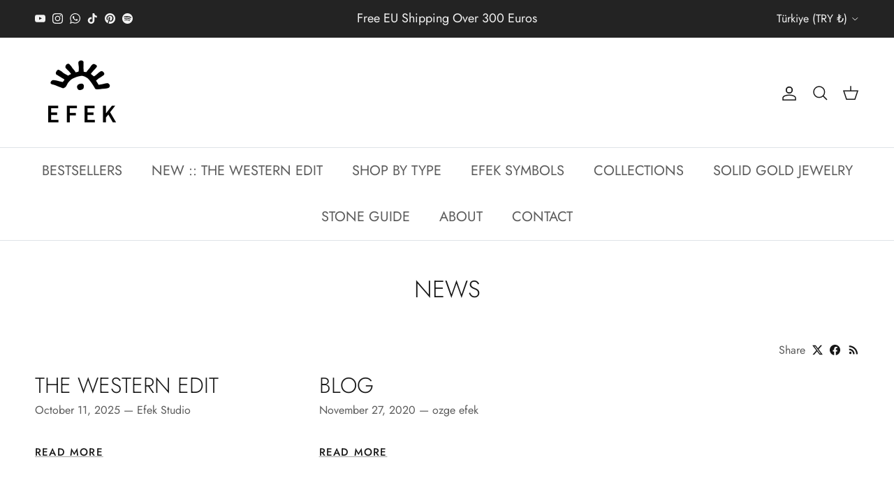

--- FILE ---
content_type: text/html; charset=utf-8
request_url: https://www.efekstudio.com/en-tr/blogs/news
body_size: 39553
content:
<!doctype html>
<html class="no-js" lang="en" dir="ltr">
<head><meta charset="utf-8">
<meta name="viewport" content="width=device-width,initial-scale=1">
<title>News &ndash; EFEK</title><link rel="canonical" href="https://www.efekstudio.com/en-tr/blogs/news"><link rel="icon" href="//www.efekstudio.com/cdn/shop/files/favicon-32x32_efcbcb20-4d45-4d54-97e0-0611e64c13bb.png?crop=center&height=48&v=1659992223&width=48" type="image/png">
  <link rel="apple-touch-icon" href="//www.efekstudio.com/cdn/shop/files/favicon-32x32_efcbcb20-4d45-4d54-97e0-0611e64c13bb.png?crop=center&height=180&v=1659992223&width=180"><meta property="og:site_name" content="EFEK">
<meta property="og:url" content="https://www.efekstudio.com/en-tr/blogs/news">
<meta property="og:title" content="News">
<meta property="og:type" content="website">
<meta property="og:description" content="Jewellery of Ancient Anatolia &amp; Mesapotamia"><meta property="og:image" content="http://www.efekstudio.com/cdn/shop/files/EfekStudio_16_copys2.jpg?crop=center&height=1200&v=1717803924&width=1200">
  <meta property="og:image:secure_url" content="https://www.efekstudio.com/cdn/shop/files/EfekStudio_16_copys2.jpg?crop=center&height=1200&v=1717803924&width=1200">
  <meta property="og:image:width" content="968">
  <meta property="og:image:height" content="1209"><meta name="twitter:card" content="summary_large_image">
<meta name="twitter:title" content="News">
<meta name="twitter:description" content="Jewellery of Ancient Anatolia &amp; Mesapotamia">
<style>@font-face {
  font-family: Jost;
  font-weight: 400;
  font-style: normal;
  font-display: fallback;
  src: url("//www.efekstudio.com/cdn/fonts/jost/jost_n4.d47a1b6347ce4a4c9f437608011273009d91f2b7.woff2") format("woff2"),
       url("//www.efekstudio.com/cdn/fonts/jost/jost_n4.791c46290e672b3f85c3d1c651ef2efa3819eadd.woff") format("woff");
}
@font-face {
  font-family: Jost;
  font-weight: 700;
  font-style: normal;
  font-display: fallback;
  src: url("//www.efekstudio.com/cdn/fonts/jost/jost_n7.921dc18c13fa0b0c94c5e2517ffe06139c3615a3.woff2") format("woff2"),
       url("//www.efekstudio.com/cdn/fonts/jost/jost_n7.cbfc16c98c1e195f46c536e775e4e959c5f2f22b.woff") format("woff");
}
@font-face {
  font-family: Jost;
  font-weight: 500;
  font-style: normal;
  font-display: fallback;
  src: url("//www.efekstudio.com/cdn/fonts/jost/jost_n5.7c8497861ffd15f4e1284cd221f14658b0e95d61.woff2") format("woff2"),
       url("//www.efekstudio.com/cdn/fonts/jost/jost_n5.fb6a06896db583cc2df5ba1b30d9c04383119dd9.woff") format("woff");
}
@font-face {
  font-family: Jost;
  font-weight: 400;
  font-style: italic;
  font-display: fallback;
  src: url("//www.efekstudio.com/cdn/fonts/jost/jost_i4.b690098389649750ada222b9763d55796c5283a5.woff2") format("woff2"),
       url("//www.efekstudio.com/cdn/fonts/jost/jost_i4.fd766415a47e50b9e391ae7ec04e2ae25e7e28b0.woff") format("woff");
}
@font-face {
  font-family: Jost;
  font-weight: 700;
  font-style: italic;
  font-display: fallback;
  src: url("//www.efekstudio.com/cdn/fonts/jost/jost_i7.d8201b854e41e19d7ed9b1a31fe4fe71deea6d3f.woff2") format("woff2"),
       url("//www.efekstudio.com/cdn/fonts/jost/jost_i7.eae515c34e26b6c853efddc3fc0c552e0de63757.woff") format("woff");
}
@font-face {
  font-family: Jost;
  font-weight: 300;
  font-style: normal;
  font-display: fallback;
  src: url("//www.efekstudio.com/cdn/fonts/jost/jost_n3.a5df7448b5b8c9a76542f085341dff794ff2a59d.woff2") format("woff2"),
       url("//www.efekstudio.com/cdn/fonts/jost/jost_n3.882941f5a26d0660f7dd135c08afc57fc6939a07.woff") format("woff");
}
@font-face {
  font-family: Trirong;
  font-weight: 700;
  font-style: normal;
  font-display: fallback;
  src: url("//www.efekstudio.com/cdn/fonts/trirong/trirong_n7.a33ed6536f9a7c6d7a9d0b52e1e13fd44f544eff.woff2") format("woff2"),
       url("//www.efekstudio.com/cdn/fonts/trirong/trirong_n7.cdb88d0f8e5c427b393745c8cdeb8bc085cbacff.woff") format("woff");
}
@font-face {
  font-family: Jost;
  font-weight: 400;
  font-style: normal;
  font-display: fallback;
  src: url("//www.efekstudio.com/cdn/fonts/jost/jost_n4.d47a1b6347ce4a4c9f437608011273009d91f2b7.woff2") format("woff2"),
       url("//www.efekstudio.com/cdn/fonts/jost/jost_n4.791c46290e672b3f85c3d1c651ef2efa3819eadd.woff") format("woff");
}
@font-face {
  font-family: Jost;
  font-weight: 600;
  font-style: normal;
  font-display: fallback;
  src: url("//www.efekstudio.com/cdn/fonts/jost/jost_n6.ec1178db7a7515114a2d84e3dd680832b7af8b99.woff2") format("woff2"),
       url("//www.efekstudio.com/cdn/fonts/jost/jost_n6.b1178bb6bdd3979fef38e103a3816f6980aeaff9.woff") format("woff");
}
:root {
  --page-container-width:          1600px;
  --reading-container-width:       720px;
  --divider-opacity:               0.14;
  --gutter-large:                  30px;
  --gutter-desktop:                20px;
  --gutter-mobile:                 16px;
  --section-padding:               50px;
  --larger-section-padding:        80px;
  --larger-section-padding-mobile: 60px;
  --largest-section-padding:       110px;
  --aos-animate-duration:          0.6s;

  --base-font-family:              Jost, sans-serif;
  --base-font-weight:              400;
  --base-font-style:               normal;
  --heading-font-family:           Jost, sans-serif;
  --heading-font-weight:           300;
  --heading-font-style:            normal;
  --heading-font-letter-spacing:   normal;
  --logo-font-family:              Trirong, serif;
  --logo-font-weight:              700;
  --logo-font-style:               normal;
  --nav-font-family:               Jost, sans-serif;
  --nav-font-weight:               400;
  --nav-font-style:                normal;

  --base-text-size:20px;
  --base-line-height:              1.6;
  --input-text-size:20px;
  --smaller-text-size-1:16px;
  --smaller-text-size-2:18px;
  --smaller-text-size-3:17px;
  --smaller-text-size-4:16px;
  --larger-text-size:34px;
  --super-large-text-size:60px;
  --super-large-mobile-text-size:27px;
  --larger-mobile-text-size:27px;
  --logo-text-size:26px;--btn-letter-spacing: 0.08em;
    --btn-text-transform: uppercase;
    --button-text-size: 18px;
    --quickbuy-button-text-size: 13;
    --small-feature-link-font-size: 0.75em;
    --input-btn-padding-top: 1.2em;
    --input-btn-padding-bottom: 1.2em;--heading-text-transform:uppercase;
  --nav-text-size:                      20px;
  --mobile-menu-font-weight:            inherit;

  --body-bg-color:                      255 255 255;
  --bg-color:                           255 255 255;
  --body-text-color:                    92 92 92;
  --text-color:                         92 92 92;

  --header-text-col:                    #171717;--header-text-hover-col:             var(--main-nav-link-hover-col);--header-bg-col:                     #ffffff;
  --heading-color:                     23 23 23;
  --body-heading-color:                23 23 23;
  --heading-divider-col:               #dfe3e8;

  --logo-col:                          #171717;
  --main-nav-bg:                       #ffffff;
  --main-nav-link-col:                 #5c5c5c;
  --main-nav-link-hover-col:           #171717;
  --main-nav-link-featured-col:        #171717;

  --link-color:                        23 23 23;
  --body-link-color:                   23 23 23;

  --btn-bg-color:                        35 35 35;
  --btn-bg-hover-color:                  23 23 23;
  --btn-border-color:                    35 35 35;
  --btn-border-hover-color:              23 23 23;
  --btn-text-color:                      255 255 255;
  --btn-text-hover-color:                255 255 255;--btn-alt-bg-color:                    255 255 255;
  --btn-alt-text-color:                  35 35 35;
  --btn-alt-border-color:                35 35 35;
  --btn-alt-border-hover-color:          35 35 35;--btn-ter-bg-color:                    235 235 235;
  --btn-ter-text-color:                  41 41 41;
  --btn-ter-bg-hover-color:              35 35 35;
  --btn-ter-text-hover-color:            255 255 255;--btn-border-radius: 3px;
    --btn-inspired-border-radius: 3px;--color-scheme-default:                             #ffffff;
  --color-scheme-default-color:                       255 255 255;
  --color-scheme-default-text-color:                  92 92 92;
  --color-scheme-default-head-color:                  23 23 23;
  --color-scheme-default-link-color:                  23 23 23;
  --color-scheme-default-btn-text-color:              255 255 255;
  --color-scheme-default-btn-text-hover-color:        255 255 255;
  --color-scheme-default-btn-bg-color:                35 35 35;
  --color-scheme-default-btn-bg-hover-color:          23 23 23;
  --color-scheme-default-btn-border-color:            35 35 35;
  --color-scheme-default-btn-border-hover-color:      23 23 23;
  --color-scheme-default-btn-alt-text-color:          35 35 35;
  --color-scheme-default-btn-alt-bg-color:            255 255 255;
  --color-scheme-default-btn-alt-border-color:        35 35 35;
  --color-scheme-default-btn-alt-border-hover-color:  35 35 35;

  --color-scheme-1:                             #ffffff;
  --color-scheme-1-color:                       255 255 255;
  --color-scheme-1-text-color:                  92 92 92;
  --color-scheme-1-head-color:                  23 23 23;
  --color-scheme-1-link-color:                  23 23 23;
  --color-scheme-1-btn-text-color:              255 255 255;
  --color-scheme-1-btn-text-hover-color:        255 255 255;
  --color-scheme-1-btn-bg-color:                35 35 35;
  --color-scheme-1-btn-bg-hover-color:          0 0 0;
  --color-scheme-1-btn-border-color:            35 35 35;
  --color-scheme-1-btn-border-hover-color:      0 0 0;
  --color-scheme-1-btn-alt-text-color:          35 35 35;
  --color-scheme-1-btn-alt-bg-color:            255 255 255;
  --color-scheme-1-btn-alt-border-color:        35 35 35;
  --color-scheme-1-btn-alt-border-hover-color:  35 35 35;

  --color-scheme-2:                             #ffffff;
  --color-scheme-2-color:                       255 255 255;
  --color-scheme-2-text-color:                  92 92 92;
  --color-scheme-2-head-color:                  23 23 23;
  --color-scheme-2-link-color:                  23 23 23;
  --color-scheme-2-btn-text-color:              255 255 255;
  --color-scheme-2-btn-text-hover-color:        255 255 255;
  --color-scheme-2-btn-bg-color:                35 35 35;
  --color-scheme-2-btn-bg-hover-color:          0 0 0;
  --color-scheme-2-btn-border-color:            35 35 35;
  --color-scheme-2-btn-border-hover-color:      0 0 0;
  --color-scheme-2-btn-alt-text-color:          35 35 35;
  --color-scheme-2-btn-alt-bg-color:            255 255 255;
  --color-scheme-2-btn-alt-border-color:        35 35 35;
  --color-scheme-2-btn-alt-border-hover-color:  35 35 35;

  /* Shop Pay payment terms */
  --payment-terms-background-color:    #ffffff;--quickbuy-bg: 255 255 255;--body-input-background-color:       rgb(var(--body-bg-color));
  --input-background-color:            rgb(var(--body-bg-color));
  --body-input-text-color:             var(--body-text-color);
  --input-text-color:                  var(--body-text-color);
  --body-input-border-color:           rgb(214, 214, 214);
  --input-border-color:                rgb(214, 214, 214);
  --input-border-color-hover:          rgb(165, 165, 165);
  --input-border-color-active:         rgb(92, 92, 92);

  --swatch-cross-svg:                  url("data:image/svg+xml,%3Csvg xmlns='http://www.w3.org/2000/svg' width='240' height='240' viewBox='0 0 24 24' fill='none' stroke='rgb(214, 214, 214)' stroke-width='0.09' preserveAspectRatio='none' %3E%3Cline x1='24' y1='0' x2='0' y2='24'%3E%3C/line%3E%3C/svg%3E");
  --swatch-cross-hover:                url("data:image/svg+xml,%3Csvg xmlns='http://www.w3.org/2000/svg' width='240' height='240' viewBox='0 0 24 24' fill='none' stroke='rgb(165, 165, 165)' stroke-width='0.09' preserveAspectRatio='none' %3E%3Cline x1='24' y1='0' x2='0' y2='24'%3E%3C/line%3E%3C/svg%3E");
  --swatch-cross-active:               url("data:image/svg+xml,%3Csvg xmlns='http://www.w3.org/2000/svg' width='240' height='240' viewBox='0 0 24 24' fill='none' stroke='rgb(92, 92, 92)' stroke-width='0.09' preserveAspectRatio='none' %3E%3Cline x1='24' y1='0' x2='0' y2='24'%3E%3C/line%3E%3C/svg%3E");

  --footer-divider-col:                #171717;
  --footer-text-col:                   92 92 92;
  --footer-heading-col:                23 23 23;
  --footer-bg-col:                     255 255 255;--product-label-overlay-justify: flex-start;--product-label-overlay-align: flex-start;--product-label-overlay-reduction-text:   #ffffff;
  --product-label-overlay-reduction-bg:     #171717;
  --product-label-overlay-reduction-text-weight: 600;
  --product-label-overlay-stock-text:       #ffffff;
  --product-label-overlay-stock-bg:         #171717;
  --product-label-overlay-new-text:         #ffffff;
  --product-label-overlay-new-bg:           #171717;
  --product-label-overlay-meta-text:        #ffffff;
  --product-label-overlay-meta-bg:          #ffffff;
  --product-label-sale-text:                #171717;
  --product-label-sold-text:                #171717;
  --product-label-preorder-text:            #171717;

  --product-block-crop-align:               center;

  
  --product-block-price-align:              flex-start;
  --product-block-price-item-margin-start:  initial;
  --product-block-price-item-margin-end:    .5rem;
  

  

  --collection-block-image-position:   center center;

  --swatch-picker-image-size:          40px;
  --swatch-crop-align:                 center center;

  --image-overlay-text-color:          255 255 255;--image-overlay-bg:                  rgba(0, 0, 0, 0.12);
  --image-overlay-shadow-start:        rgb(0 0 0 / 0.16);
  --image-overlay-box-opacity:         0.88;--product-inventory-ok-box-color:            #f2faf0;
  --product-inventory-ok-text-color:           #ffffff;
  --product-inventory-ok-icon-box-fill-color:  #fff;
  --product-inventory-low-box-color:           #ffffff;
  --product-inventory-low-text-color:          #171717;
  --product-inventory-low-icon-box-fill-color: #fff;
  --product-inventory-low-text-color-channels: 255, 255, 255;
  --product-inventory-ok-text-color-channels:  23, 23, 23;

  --rating-star-color: 23 23 23;--overlay-align-left: start;
    --overlay-align-right: end;}html[dir=rtl] {
  --overlay-right-text-m-left: 0;
  --overlay-right-text-m-right: auto;
  --overlay-left-shadow-left-left: 15%;
  --overlay-left-shadow-left-right: -50%;
  --overlay-left-shadow-right-left: -85%;
  --overlay-left-shadow-right-right: 0;
}.image-overlay--bg-box .text-overlay .text-overlay__text {
    --image-overlay-box-bg: 255 255 255;
    --heading-color: var(--body-heading-color);
    --text-color: var(--body-text-color);
    --link-color: var(--body-link-color);
  }::selection {
    background: rgb(var(--body-heading-color));
    color: rgb(var(--body-bg-color));
  }
  ::-moz-selection {
    background: rgb(var(--body-heading-color));
    color: rgb(var(--body-bg-color));
  }.use-color-scheme--default {
  --product-label-sale-text:           #171717;
  --product-label-sold-text:           #171717;
  --product-label-preorder-text:       #171717;
  --input-background-color:            rgb(var(--body-bg-color));
  --input-text-color:                  var(--body-input-text-color);
  --input-border-color:                rgb(214, 214, 214);
  --input-border-color-hover:          rgb(165, 165, 165);
  --input-border-color-active:         rgb(92, 92, 92);
}</style>

  <link href="//www.efekstudio.com/cdn/shop/t/60/assets/main.css?v=59812818702299870031765402845" rel="stylesheet" type="text/css" media="all" />
<link rel="preload" as="font" href="//www.efekstudio.com/cdn/fonts/jost/jost_n4.d47a1b6347ce4a4c9f437608011273009d91f2b7.woff2" type="font/woff2" crossorigin><link rel="preload" as="font" href="//www.efekstudio.com/cdn/fonts/jost/jost_n3.a5df7448b5b8c9a76542f085341dff794ff2a59d.woff2" type="font/woff2" crossorigin><script>
    document.documentElement.className = document.documentElement.className.replace('no-js', 'js');

    window.theme = {
      info: {
        name: 'Symmetry',
        version: '8.1.1'
      },
      device: {
        hasTouch: window.matchMedia('(any-pointer: coarse)').matches,
        hasHover: window.matchMedia('(hover: hover)').matches
      },
      mediaQueries: {
        md: '(min-width: 768px)',
        productMediaCarouselBreak: '(min-width: 1041px)'
      },
      routes: {
        base: 'https://www.efekstudio.com',
        cart: '/en-tr/cart',
        cartAdd: '/en-tr/cart/add.js',
        cartUpdate: '/en-tr/cart/update.js',
        predictiveSearch: '/en-tr/search/suggest'
      },
      strings: {
        cartTermsConfirmation: "You must agree to the terms and conditions before continuing.",
        cartItemsQuantityError: "You can only add [QUANTITY] of this item to your cart.",
        generalSearchViewAll: "View all search results",
        noStock: "Sold out",
        noVariant: "Unavailable",
        productsProductChooseA: "Choose a",
        generalSearchPages: "Pages",
        generalSearchNoResultsWithoutTerms: "Sorry, we couldnʼt find any results",
        shippingCalculator: {
          singleRate: "There is one shipping rate for this destination:",
          multipleRates: "There are multiple shipping rates for this destination:",
          noRates: "We do not ship to this destination."
        },
        regularPrice: "Regular price",
        salePrice: "Sale price"
      },
      settings: {
        moneyWithCurrencyFormat: "{{amount}}TL",
        cartType: "drawer",
        afterAddToCart: "drawer",
        quickbuyStyle: "button",
        externalLinksNewTab: true,
        internalLinksSmoothScroll: true
      }
    }

    theme.inlineNavigationCheck = function() {
      var pageHeader = document.querySelector('.pageheader'),
          inlineNavContainer = pageHeader.querySelector('.logo-area__left__inner'),
          inlineNav = inlineNavContainer.querySelector('.navigation--left');
      if (inlineNav && getComputedStyle(inlineNav).display != 'none') {
        var inlineMenuCentered = document.querySelector('.pageheader--layout-inline-menu-center'),
            logoContainer = document.querySelector('.logo-area__middle__inner');
        if(inlineMenuCentered) {
          var rightWidth = document.querySelector('.logo-area__right__inner').clientWidth,
              middleWidth = logoContainer.clientWidth,
              logoArea = document.querySelector('.logo-area'),
              computedLogoAreaStyle = getComputedStyle(logoArea),
              logoAreaInnerWidth = logoArea.clientWidth - Math.ceil(parseFloat(computedLogoAreaStyle.paddingLeft)) - Math.ceil(parseFloat(computedLogoAreaStyle.paddingRight)),
              availableNavWidth = logoAreaInnerWidth - Math.max(rightWidth, middleWidth) * 2 - 40;
          inlineNavContainer.style.maxWidth = availableNavWidth + 'px';
        }

        var firstInlineNavLink = inlineNav.querySelector('.navigation__item:first-child'),
            lastInlineNavLink = inlineNav.querySelector('.navigation__item:last-child');
        if (lastInlineNavLink) {
          var inlineNavWidth = null;
          if(document.querySelector('html[dir=rtl]')) {
            inlineNavWidth = firstInlineNavLink.offsetLeft - lastInlineNavLink.offsetLeft + firstInlineNavLink.offsetWidth;
          } else {
            inlineNavWidth = lastInlineNavLink.offsetLeft - firstInlineNavLink.offsetLeft + lastInlineNavLink.offsetWidth;
          }
          if (inlineNavContainer.offsetWidth >= inlineNavWidth) {
            pageHeader.classList.add('pageheader--layout-inline-permitted');
            var tallLogo = logoContainer.clientHeight > lastInlineNavLink.clientHeight + 20;
            if (tallLogo) {
              inlineNav.classList.add('navigation--tight-underline');
            } else {
              inlineNav.classList.remove('navigation--tight-underline');
            }
          } else {
            pageHeader.classList.remove('pageheader--layout-inline-permitted');
          }
        }
      }
    };

    theme.setInitialHeaderHeightProperty = () => {
      const section = document.querySelector('.section-header');
      if (section) {
        document.documentElement.style.setProperty('--theme-header-height', Math.ceil(section.clientHeight) + 'px');
      }
    };
  </script>

  <script src="//www.efekstudio.com/cdn/shop/t/60/assets/main.js?v=25831844697274821701765402845" defer></script>
    <script src="//www.efekstudio.com/cdn/shop/t/60/assets/animate-on-scroll.js?v=15249566486942820451765402845" defer></script>
    <link href="//www.efekstudio.com/cdn/shop/t/60/assets/animate-on-scroll.css?v=135962721104954213331765402845" rel="stylesheet" type="text/css" media="all" />
  

  <script>window.performance && window.performance.mark && window.performance.mark('shopify.content_for_header.start');</script><meta name="facebook-domain-verification" content="mu5j7e7v0gr21uh16q6f2q6c9be641">
<meta name="google-site-verification" content="PwLQ4aSCzlItZTGgJ7ynDLXLKACSB9yZf3aD9KGaSSc">
<meta id="shopify-digital-wallet" name="shopify-digital-wallet" content="/61110223077/digital_wallets/dialog">
<meta name="shopify-checkout-api-token" content="2faae9f1f85b2774b21af91f92c376bd">
<meta id="in-context-paypal-metadata" data-shop-id="61110223077" data-venmo-supported="false" data-environment="production" data-locale="en_US" data-paypal-v4="true" data-currency="TRY">
<link rel="alternate" type="application/atom+xml" title="Feed" href="/en-tr/blogs/news.atom" />
<link rel="alternate" hreflang="x-default" href="https://www.efekstudio.com/blogs/news">
<link rel="alternate" hreflang="en" href="https://www.efekstudio.com/blogs/news">
<link rel="alternate" hreflang="en-FR" href="https://www.efekstudio.com/en-fr/blogs/news">
<link rel="alternate" hreflang="en-TR" href="https://www.efekstudio.com/en-tr/blogs/news">
<link rel="alternate" hreflang="en-US" href="https://www.efekstudio.com/en-us/blogs/news">
<script async="async" src="/checkouts/internal/preloads.js?locale=en-TR"></script>
<link rel="preconnect" href="https://shop.app" crossorigin="anonymous">
<script async="async" src="https://shop.app/checkouts/internal/preloads.js?locale=en-TR&shop_id=61110223077" crossorigin="anonymous"></script>
<script id="apple-pay-shop-capabilities" type="application/json">{"shopId":61110223077,"countryCode":"IT","currencyCode":"TRY","merchantCapabilities":["supports3DS"],"merchantId":"gid:\/\/shopify\/Shop\/61110223077","merchantName":"EFEK","requiredBillingContactFields":["postalAddress","email","phone"],"requiredShippingContactFields":["postalAddress","email","phone"],"shippingType":"shipping","supportedNetworks":["visa","maestro","masterCard","amex"],"total":{"type":"pending","label":"EFEK","amount":"1.00"},"shopifyPaymentsEnabled":true,"supportsSubscriptions":true}</script>
<script id="shopify-features" type="application/json">{"accessToken":"2faae9f1f85b2774b21af91f92c376bd","betas":["rich-media-storefront-analytics"],"domain":"www.efekstudio.com","predictiveSearch":true,"shopId":61110223077,"locale":"en"}</script>
<script>var Shopify = Shopify || {};
Shopify.shop = "efek-milano.myshopify.com";
Shopify.locale = "en";
Shopify.currency = {"active":"TRY","rate":"51.351594"};
Shopify.country = "TR";
Shopify.theme = {"name":"10.12.2025","id":183120822653,"schema_name":"Symmetry","schema_version":"8.1.1","theme_store_id":568,"role":"main"};
Shopify.theme.handle = "null";
Shopify.theme.style = {"id":null,"handle":null};
Shopify.cdnHost = "www.efekstudio.com/cdn";
Shopify.routes = Shopify.routes || {};
Shopify.routes.root = "/en-tr/";</script>
<script type="module">!function(o){(o.Shopify=o.Shopify||{}).modules=!0}(window);</script>
<script>!function(o){function n(){var o=[];function n(){o.push(Array.prototype.slice.apply(arguments))}return n.q=o,n}var t=o.Shopify=o.Shopify||{};t.loadFeatures=n(),t.autoloadFeatures=n()}(window);</script>
<script>
  window.ShopifyPay = window.ShopifyPay || {};
  window.ShopifyPay.apiHost = "shop.app\/pay";
  window.ShopifyPay.redirectState = null;
</script>
<script id="shop-js-analytics" type="application/json">{"pageType":"blog"}</script>
<script defer="defer" async type="module" src="//www.efekstudio.com/cdn/shopifycloud/shop-js/modules/v2/client.init-shop-cart-sync_IZsNAliE.en.esm.js"></script>
<script defer="defer" async type="module" src="//www.efekstudio.com/cdn/shopifycloud/shop-js/modules/v2/chunk.common_0OUaOowp.esm.js"></script>
<script type="module">
  await import("//www.efekstudio.com/cdn/shopifycloud/shop-js/modules/v2/client.init-shop-cart-sync_IZsNAliE.en.esm.js");
await import("//www.efekstudio.com/cdn/shopifycloud/shop-js/modules/v2/chunk.common_0OUaOowp.esm.js");

  window.Shopify.SignInWithShop?.initShopCartSync?.({"fedCMEnabled":true,"windoidEnabled":true});

</script>
<script>
  window.Shopify = window.Shopify || {};
  if (!window.Shopify.featureAssets) window.Shopify.featureAssets = {};
  window.Shopify.featureAssets['shop-js'] = {"shop-cart-sync":["modules/v2/client.shop-cart-sync_DLOhI_0X.en.esm.js","modules/v2/chunk.common_0OUaOowp.esm.js"],"init-fed-cm":["modules/v2/client.init-fed-cm_C6YtU0w6.en.esm.js","modules/v2/chunk.common_0OUaOowp.esm.js"],"shop-button":["modules/v2/client.shop-button_BCMx7GTG.en.esm.js","modules/v2/chunk.common_0OUaOowp.esm.js"],"shop-cash-offers":["modules/v2/client.shop-cash-offers_BT26qb5j.en.esm.js","modules/v2/chunk.common_0OUaOowp.esm.js","modules/v2/chunk.modal_CGo_dVj3.esm.js"],"init-windoid":["modules/v2/client.init-windoid_B9PkRMql.en.esm.js","modules/v2/chunk.common_0OUaOowp.esm.js"],"init-shop-email-lookup-coordinator":["modules/v2/client.init-shop-email-lookup-coordinator_DZkqjsbU.en.esm.js","modules/v2/chunk.common_0OUaOowp.esm.js"],"shop-toast-manager":["modules/v2/client.shop-toast-manager_Di2EnuM7.en.esm.js","modules/v2/chunk.common_0OUaOowp.esm.js"],"shop-login-button":["modules/v2/client.shop-login-button_BtqW_SIO.en.esm.js","modules/v2/chunk.common_0OUaOowp.esm.js","modules/v2/chunk.modal_CGo_dVj3.esm.js"],"avatar":["modules/v2/client.avatar_BTnouDA3.en.esm.js"],"pay-button":["modules/v2/client.pay-button_CWa-C9R1.en.esm.js","modules/v2/chunk.common_0OUaOowp.esm.js"],"init-shop-cart-sync":["modules/v2/client.init-shop-cart-sync_IZsNAliE.en.esm.js","modules/v2/chunk.common_0OUaOowp.esm.js"],"init-customer-accounts":["modules/v2/client.init-customer-accounts_DenGwJTU.en.esm.js","modules/v2/client.shop-login-button_BtqW_SIO.en.esm.js","modules/v2/chunk.common_0OUaOowp.esm.js","modules/v2/chunk.modal_CGo_dVj3.esm.js"],"init-shop-for-new-customer-accounts":["modules/v2/client.init-shop-for-new-customer-accounts_JdHXxpS9.en.esm.js","modules/v2/client.shop-login-button_BtqW_SIO.en.esm.js","modules/v2/chunk.common_0OUaOowp.esm.js","modules/v2/chunk.modal_CGo_dVj3.esm.js"],"init-customer-accounts-sign-up":["modules/v2/client.init-customer-accounts-sign-up_D6__K_p8.en.esm.js","modules/v2/client.shop-login-button_BtqW_SIO.en.esm.js","modules/v2/chunk.common_0OUaOowp.esm.js","modules/v2/chunk.modal_CGo_dVj3.esm.js"],"checkout-modal":["modules/v2/client.checkout-modal_C_ZQDY6s.en.esm.js","modules/v2/chunk.common_0OUaOowp.esm.js","modules/v2/chunk.modal_CGo_dVj3.esm.js"],"shop-follow-button":["modules/v2/client.shop-follow-button_XetIsj8l.en.esm.js","modules/v2/chunk.common_0OUaOowp.esm.js","modules/v2/chunk.modal_CGo_dVj3.esm.js"],"lead-capture":["modules/v2/client.lead-capture_DvA72MRN.en.esm.js","modules/v2/chunk.common_0OUaOowp.esm.js","modules/v2/chunk.modal_CGo_dVj3.esm.js"],"shop-login":["modules/v2/client.shop-login_ClXNxyh6.en.esm.js","modules/v2/chunk.common_0OUaOowp.esm.js","modules/v2/chunk.modal_CGo_dVj3.esm.js"],"payment-terms":["modules/v2/client.payment-terms_CNlwjfZz.en.esm.js","modules/v2/chunk.common_0OUaOowp.esm.js","modules/v2/chunk.modal_CGo_dVj3.esm.js"]};
</script>
<script>(function() {
  var isLoaded = false;
  function asyncLoad() {
    if (isLoaded) return;
    isLoaded = true;
    var urls = ["https:\/\/gdprcdn.b-cdn.net\/js\/gdpr_cookie_consent.min.js?shop=efek-milano.myshopify.com","https:\/\/cdn.nfcube.com\/instafeed-7ed1bf36e8d9df287f856da4d5b3e104.js?shop=efek-milano.myshopify.com","https:\/\/cdn.shopify.com\/s\/files\/1\/0449\/2568\/1820\/t\/4\/assets\/booster_currency.js?v=1624978055\u0026shop=efek-milano.myshopify.com"];
    for (var i = 0; i < urls.length; i++) {
      var s = document.createElement('script');
      s.type = 'text/javascript';
      s.async = true;
      s.src = urls[i];
      var x = document.getElementsByTagName('script')[0];
      x.parentNode.insertBefore(s, x);
    }
  };
  if(window.attachEvent) {
    window.attachEvent('onload', asyncLoad);
  } else {
    window.addEventListener('load', asyncLoad, false);
  }
})();</script>
<script id="__st">var __st={"a":61110223077,"offset":3600,"reqid":"7616b7bf-d72d-494b-9f2e-7cb02c04a002-1768407260","pageurl":"www.efekstudio.com\/en-tr\/blogs\/news","s":"blogs-83706675429","u":"ca3d55b8383b","p":"blog","rtyp":"blog","rid":83706675429};</script>
<script>window.ShopifyPaypalV4VisibilityTracking = true;</script>
<script id="captcha-bootstrap">!function(){'use strict';const t='contact',e='account',n='new_comment',o=[[t,t],['blogs',n],['comments',n],[t,'customer']],c=[[e,'customer_login'],[e,'guest_login'],[e,'recover_customer_password'],[e,'create_customer']],r=t=>t.map((([t,e])=>`form[action*='/${t}']:not([data-nocaptcha='true']) input[name='form_type'][value='${e}']`)).join(','),a=t=>()=>t?[...document.querySelectorAll(t)].map((t=>t.form)):[];function s(){const t=[...o],e=r(t);return a(e)}const i='password',u='form_key',d=['recaptcha-v3-token','g-recaptcha-response','h-captcha-response',i],f=()=>{try{return window.sessionStorage}catch{return}},m='__shopify_v',_=t=>t.elements[u];function p(t,e,n=!1){try{const o=window.sessionStorage,c=JSON.parse(o.getItem(e)),{data:r}=function(t){const{data:e,action:n}=t;return t[m]||n?{data:e,action:n}:{data:t,action:n}}(c);for(const[e,n]of Object.entries(r))t.elements[e]&&(t.elements[e].value=n);n&&o.removeItem(e)}catch(o){console.error('form repopulation failed',{error:o})}}const l='form_type',E='cptcha';function T(t){t.dataset[E]=!0}const w=window,h=w.document,L='Shopify',v='ce_forms',y='captcha';let A=!1;((t,e)=>{const n=(g='f06e6c50-85a8-45c8-87d0-21a2b65856fe',I='https://cdn.shopify.com/shopifycloud/storefront-forms-hcaptcha/ce_storefront_forms_captcha_hcaptcha.v1.5.2.iife.js',D={infoText:'Protected by hCaptcha',privacyText:'Privacy',termsText:'Terms'},(t,e,n)=>{const o=w[L][v],c=o.bindForm;if(c)return c(t,g,e,D).then(n);var r;o.q.push([[t,g,e,D],n]),r=I,A||(h.body.append(Object.assign(h.createElement('script'),{id:'captcha-provider',async:!0,src:r})),A=!0)});var g,I,D;w[L]=w[L]||{},w[L][v]=w[L][v]||{},w[L][v].q=[],w[L][y]=w[L][y]||{},w[L][y].protect=function(t,e){n(t,void 0,e),T(t)},Object.freeze(w[L][y]),function(t,e,n,w,h,L){const[v,y,A,g]=function(t,e,n){const i=e?o:[],u=t?c:[],d=[...i,...u],f=r(d),m=r(i),_=r(d.filter((([t,e])=>n.includes(e))));return[a(f),a(m),a(_),s()]}(w,h,L),I=t=>{const e=t.target;return e instanceof HTMLFormElement?e:e&&e.form},D=t=>v().includes(t);t.addEventListener('submit',(t=>{const e=I(t);if(!e)return;const n=D(e)&&!e.dataset.hcaptchaBound&&!e.dataset.recaptchaBound,o=_(e),c=g().includes(e)&&(!o||!o.value);(n||c)&&t.preventDefault(),c&&!n&&(function(t){try{if(!f())return;!function(t){const e=f();if(!e)return;const n=_(t);if(!n)return;const o=n.value;o&&e.removeItem(o)}(t);const e=Array.from(Array(32),(()=>Math.random().toString(36)[2])).join('');!function(t,e){_(t)||t.append(Object.assign(document.createElement('input'),{type:'hidden',name:u})),t.elements[u].value=e}(t,e),function(t,e){const n=f();if(!n)return;const o=[...t.querySelectorAll(`input[type='${i}']`)].map((({name:t})=>t)),c=[...d,...o],r={};for(const[a,s]of new FormData(t).entries())c.includes(a)||(r[a]=s);n.setItem(e,JSON.stringify({[m]:1,action:t.action,data:r}))}(t,e)}catch(e){console.error('failed to persist form',e)}}(e),e.submit())}));const S=(t,e)=>{t&&!t.dataset[E]&&(n(t,e.some((e=>e===t))),T(t))};for(const o of['focusin','change'])t.addEventListener(o,(t=>{const e=I(t);D(e)&&S(e,y())}));const B=e.get('form_key'),M=e.get(l),P=B&&M;t.addEventListener('DOMContentLoaded',(()=>{const t=y();if(P)for(const e of t)e.elements[l].value===M&&p(e,B);[...new Set([...A(),...v().filter((t=>'true'===t.dataset.shopifyCaptcha))])].forEach((e=>S(e,t)))}))}(h,new URLSearchParams(w.location.search),n,t,e,['guest_login'])})(!0,!0)}();</script>
<script integrity="sha256-4kQ18oKyAcykRKYeNunJcIwy7WH5gtpwJnB7kiuLZ1E=" data-source-attribution="shopify.loadfeatures" defer="defer" src="//www.efekstudio.com/cdn/shopifycloud/storefront/assets/storefront/load_feature-a0a9edcb.js" crossorigin="anonymous"></script>
<script crossorigin="anonymous" defer="defer" src="//www.efekstudio.com/cdn/shopifycloud/storefront/assets/shopify_pay/storefront-65b4c6d7.js?v=20250812"></script>
<script data-source-attribution="shopify.dynamic_checkout.dynamic.init">var Shopify=Shopify||{};Shopify.PaymentButton=Shopify.PaymentButton||{isStorefrontPortableWallets:!0,init:function(){window.Shopify.PaymentButton.init=function(){};var t=document.createElement("script");t.src="https://www.efekstudio.com/cdn/shopifycloud/portable-wallets/latest/portable-wallets.en.js",t.type="module",document.head.appendChild(t)}};
</script>
<script data-source-attribution="shopify.dynamic_checkout.buyer_consent">
  function portableWalletsHideBuyerConsent(e){var t=document.getElementById("shopify-buyer-consent"),n=document.getElementById("shopify-subscription-policy-button");t&&n&&(t.classList.add("hidden"),t.setAttribute("aria-hidden","true"),n.removeEventListener("click",e))}function portableWalletsShowBuyerConsent(e){var t=document.getElementById("shopify-buyer-consent"),n=document.getElementById("shopify-subscription-policy-button");t&&n&&(t.classList.remove("hidden"),t.removeAttribute("aria-hidden"),n.addEventListener("click",e))}window.Shopify?.PaymentButton&&(window.Shopify.PaymentButton.hideBuyerConsent=portableWalletsHideBuyerConsent,window.Shopify.PaymentButton.showBuyerConsent=portableWalletsShowBuyerConsent);
</script>
<script data-source-attribution="shopify.dynamic_checkout.cart.bootstrap">document.addEventListener("DOMContentLoaded",(function(){function t(){return document.querySelector("shopify-accelerated-checkout-cart, shopify-accelerated-checkout")}if(t())Shopify.PaymentButton.init();else{new MutationObserver((function(e,n){t()&&(Shopify.PaymentButton.init(),n.disconnect())})).observe(document.body,{childList:!0,subtree:!0})}}));
</script>
<script id='scb4127' type='text/javascript' async='' src='https://www.efekstudio.com/cdn/shopifycloud/privacy-banner/storefront-banner.js'></script><link id="shopify-accelerated-checkout-styles" rel="stylesheet" media="screen" href="https://www.efekstudio.com/cdn/shopifycloud/portable-wallets/latest/accelerated-checkout-backwards-compat.css" crossorigin="anonymous">
<style id="shopify-accelerated-checkout-cart">
        #shopify-buyer-consent {
  margin-top: 1em;
  display: inline-block;
  width: 100%;
}

#shopify-buyer-consent.hidden {
  display: none;
}

#shopify-subscription-policy-button {
  background: none;
  border: none;
  padding: 0;
  text-decoration: underline;
  font-size: inherit;
  cursor: pointer;
}

#shopify-subscription-policy-button::before {
  box-shadow: none;
}

      </style>
<script id="sections-script" data-sections="footer" defer="defer" src="//www.efekstudio.com/cdn/shop/t/60/compiled_assets/scripts.js?4035"></script>
<script>window.performance && window.performance.mark && window.performance.mark('shopify.content_for_header.end');</script>
<!-- CC Custom Head Start --><!-- CC Custom Head End --><script src="https://cdn.shopify.com/extensions/a9a32278-85fd-435d-a2e4-15afbc801656/nova-multi-currency-converter-1/assets/nova-cur-app-embed.js" type="text/javascript" defer="defer"></script>
<link href="https://cdn.shopify.com/extensions/a9a32278-85fd-435d-a2e4-15afbc801656/nova-multi-currency-converter-1/assets/nova-cur.css" rel="stylesheet" type="text/css" media="all">
<script src="https://cdn.shopify.com/extensions/1f805629-c1d3-44c5-afa0-f2ef641295ef/booster-page-speed-optimizer-1/assets/speed-embed.js" type="text/javascript" defer="defer"></script>
<link href="https://monorail-edge.shopifysvc.com" rel="dns-prefetch">
<script>(function(){if ("sendBeacon" in navigator && "performance" in window) {try {var session_token_from_headers = performance.getEntriesByType('navigation')[0].serverTiming.find(x => x.name == '_s').description;} catch {var session_token_from_headers = undefined;}var session_cookie_matches = document.cookie.match(/_shopify_s=([^;]*)/);var session_token_from_cookie = session_cookie_matches && session_cookie_matches.length === 2 ? session_cookie_matches[1] : "";var session_token = session_token_from_headers || session_token_from_cookie || "";function handle_abandonment_event(e) {var entries = performance.getEntries().filter(function(entry) {return /monorail-edge.shopifysvc.com/.test(entry.name);});if (!window.abandonment_tracked && entries.length === 0) {window.abandonment_tracked = true;var currentMs = Date.now();var navigation_start = performance.timing.navigationStart;var payload = {shop_id: 61110223077,url: window.location.href,navigation_start,duration: currentMs - navigation_start,session_token,page_type: "blog"};window.navigator.sendBeacon("https://monorail-edge.shopifysvc.com/v1/produce", JSON.stringify({schema_id: "online_store_buyer_site_abandonment/1.1",payload: payload,metadata: {event_created_at_ms: currentMs,event_sent_at_ms: currentMs}}));}}window.addEventListener('pagehide', handle_abandonment_event);}}());</script>
<script id="web-pixels-manager-setup">(function e(e,d,r,n,o){if(void 0===o&&(o={}),!Boolean(null===(a=null===(i=window.Shopify)||void 0===i?void 0:i.analytics)||void 0===a?void 0:a.replayQueue)){var i,a;window.Shopify=window.Shopify||{};var t=window.Shopify;t.analytics=t.analytics||{};var s=t.analytics;s.replayQueue=[],s.publish=function(e,d,r){return s.replayQueue.push([e,d,r]),!0};try{self.performance.mark("wpm:start")}catch(e){}var l=function(){var e={modern:/Edge?\/(1{2}[4-9]|1[2-9]\d|[2-9]\d{2}|\d{4,})\.\d+(\.\d+|)|Firefox\/(1{2}[4-9]|1[2-9]\d|[2-9]\d{2}|\d{4,})\.\d+(\.\d+|)|Chrom(ium|e)\/(9{2}|\d{3,})\.\d+(\.\d+|)|(Maci|X1{2}).+ Version\/(15\.\d+|(1[6-9]|[2-9]\d|\d{3,})\.\d+)([,.]\d+|)( \(\w+\)|)( Mobile\/\w+|) Safari\/|Chrome.+OPR\/(9{2}|\d{3,})\.\d+\.\d+|(CPU[ +]OS|iPhone[ +]OS|CPU[ +]iPhone|CPU IPhone OS|CPU iPad OS)[ +]+(15[._]\d+|(1[6-9]|[2-9]\d|\d{3,})[._]\d+)([._]\d+|)|Android:?[ /-](13[3-9]|1[4-9]\d|[2-9]\d{2}|\d{4,})(\.\d+|)(\.\d+|)|Android.+Firefox\/(13[5-9]|1[4-9]\d|[2-9]\d{2}|\d{4,})\.\d+(\.\d+|)|Android.+Chrom(ium|e)\/(13[3-9]|1[4-9]\d|[2-9]\d{2}|\d{4,})\.\d+(\.\d+|)|SamsungBrowser\/([2-9]\d|\d{3,})\.\d+/,legacy:/Edge?\/(1[6-9]|[2-9]\d|\d{3,})\.\d+(\.\d+|)|Firefox\/(5[4-9]|[6-9]\d|\d{3,})\.\d+(\.\d+|)|Chrom(ium|e)\/(5[1-9]|[6-9]\d|\d{3,})\.\d+(\.\d+|)([\d.]+$|.*Safari\/(?![\d.]+ Edge\/[\d.]+$))|(Maci|X1{2}).+ Version\/(10\.\d+|(1[1-9]|[2-9]\d|\d{3,})\.\d+)([,.]\d+|)( \(\w+\)|)( Mobile\/\w+|) Safari\/|Chrome.+OPR\/(3[89]|[4-9]\d|\d{3,})\.\d+\.\d+|(CPU[ +]OS|iPhone[ +]OS|CPU[ +]iPhone|CPU IPhone OS|CPU iPad OS)[ +]+(10[._]\d+|(1[1-9]|[2-9]\d|\d{3,})[._]\d+)([._]\d+|)|Android:?[ /-](13[3-9]|1[4-9]\d|[2-9]\d{2}|\d{4,})(\.\d+|)(\.\d+|)|Mobile Safari.+OPR\/([89]\d|\d{3,})\.\d+\.\d+|Android.+Firefox\/(13[5-9]|1[4-9]\d|[2-9]\d{2}|\d{4,})\.\d+(\.\d+|)|Android.+Chrom(ium|e)\/(13[3-9]|1[4-9]\d|[2-9]\d{2}|\d{4,})\.\d+(\.\d+|)|Android.+(UC? ?Browser|UCWEB|U3)[ /]?(15\.([5-9]|\d{2,})|(1[6-9]|[2-9]\d|\d{3,})\.\d+)\.\d+|SamsungBrowser\/(5\.\d+|([6-9]|\d{2,})\.\d+)|Android.+MQ{2}Browser\/(14(\.(9|\d{2,})|)|(1[5-9]|[2-9]\d|\d{3,})(\.\d+|))(\.\d+|)|K[Aa][Ii]OS\/(3\.\d+|([4-9]|\d{2,})\.\d+)(\.\d+|)/},d=e.modern,r=e.legacy,n=navigator.userAgent;return n.match(d)?"modern":n.match(r)?"legacy":"unknown"}(),u="modern"===l?"modern":"legacy",c=(null!=n?n:{modern:"",legacy:""})[u],f=function(e){return[e.baseUrl,"/wpm","/b",e.hashVersion,"modern"===e.buildTarget?"m":"l",".js"].join("")}({baseUrl:d,hashVersion:r,buildTarget:u}),m=function(e){var d=e.version,r=e.bundleTarget,n=e.surface,o=e.pageUrl,i=e.monorailEndpoint;return{emit:function(e){var a=e.status,t=e.errorMsg,s=(new Date).getTime(),l=JSON.stringify({metadata:{event_sent_at_ms:s},events:[{schema_id:"web_pixels_manager_load/3.1",payload:{version:d,bundle_target:r,page_url:o,status:a,surface:n,error_msg:t},metadata:{event_created_at_ms:s}}]});if(!i)return console&&console.warn&&console.warn("[Web Pixels Manager] No Monorail endpoint provided, skipping logging."),!1;try{return self.navigator.sendBeacon.bind(self.navigator)(i,l)}catch(e){}var u=new XMLHttpRequest;try{return u.open("POST",i,!0),u.setRequestHeader("Content-Type","text/plain"),u.send(l),!0}catch(e){return console&&console.warn&&console.warn("[Web Pixels Manager] Got an unhandled error while logging to Monorail."),!1}}}}({version:r,bundleTarget:l,surface:e.surface,pageUrl:self.location.href,monorailEndpoint:e.monorailEndpoint});try{o.browserTarget=l,function(e){var d=e.src,r=e.async,n=void 0===r||r,o=e.onload,i=e.onerror,a=e.sri,t=e.scriptDataAttributes,s=void 0===t?{}:t,l=document.createElement("script"),u=document.querySelector("head"),c=document.querySelector("body");if(l.async=n,l.src=d,a&&(l.integrity=a,l.crossOrigin="anonymous"),s)for(var f in s)if(Object.prototype.hasOwnProperty.call(s,f))try{l.dataset[f]=s[f]}catch(e){}if(o&&l.addEventListener("load",o),i&&l.addEventListener("error",i),u)u.appendChild(l);else{if(!c)throw new Error("Did not find a head or body element to append the script");c.appendChild(l)}}({src:f,async:!0,onload:function(){if(!function(){var e,d;return Boolean(null===(d=null===(e=window.Shopify)||void 0===e?void 0:e.analytics)||void 0===d?void 0:d.initialized)}()){var d=window.webPixelsManager.init(e)||void 0;if(d){var r=window.Shopify.analytics;r.replayQueue.forEach((function(e){var r=e[0],n=e[1],o=e[2];d.publishCustomEvent(r,n,o)})),r.replayQueue=[],r.publish=d.publishCustomEvent,r.visitor=d.visitor,r.initialized=!0}}},onerror:function(){return m.emit({status:"failed",errorMsg:"".concat(f," has failed to load")})},sri:function(e){var d=/^sha384-[A-Za-z0-9+/=]+$/;return"string"==typeof e&&d.test(e)}(c)?c:"",scriptDataAttributes:o}),m.emit({status:"loading"})}catch(e){m.emit({status:"failed",errorMsg:(null==e?void 0:e.message)||"Unknown error"})}}})({shopId: 61110223077,storefrontBaseUrl: "https://www.efekstudio.com",extensionsBaseUrl: "https://extensions.shopifycdn.com/cdn/shopifycloud/web-pixels-manager",monorailEndpoint: "https://monorail-edge.shopifysvc.com/unstable/produce_batch",surface: "storefront-renderer",enabledBetaFlags: ["2dca8a86","a0d5f9d2"],webPixelsConfigList: [{"id":"2357723517","configuration":"{\"config\":\"{\\\"google_tag_ids\\\":[\\\"GT-NGPQPGZ5\\\",\\\"AW-17840462470\\\"],\\\"target_country\\\":\\\"IT\\\",\\\"gtag_events\\\":[{\\\"type\\\":\\\"begin_checkout\\\",\\\"action_label\\\":\\\"AW-17840462470\\\"},{\\\"type\\\":\\\"search\\\",\\\"action_label\\\":\\\"AW-17840462470\\\"},{\\\"type\\\":\\\"view_item\\\",\\\"action_label\\\":[\\\"MC-43LWVVJK5D\\\",\\\"AW-17840462470\\\"]},{\\\"type\\\":\\\"purchase\\\",\\\"action_label\\\":[\\\"MC-43LWVVJK5D\\\",\\\"AW-17840462470\\\"]},{\\\"type\\\":\\\"page_view\\\",\\\"action_label\\\":[\\\"MC-43LWVVJK5D\\\",\\\"AW-17840462470\\\"]},{\\\"type\\\":\\\"add_payment_info\\\",\\\"action_label\\\":\\\"AW-17840462470\\\"},{\\\"type\\\":\\\"add_to_cart\\\",\\\"action_label\\\":\\\"AW-17840462470\\\"}],\\\"enable_monitoring_mode\\\":false}\"}","eventPayloadVersion":"v1","runtimeContext":"OPEN","scriptVersion":"b2a88bafab3e21179ed38636efcd8a93","type":"APP","apiClientId":1780363,"privacyPurposes":[],"dataSharingAdjustments":{"protectedCustomerApprovalScopes":["read_customer_address","read_customer_email","read_customer_name","read_customer_personal_data","read_customer_phone"]}},{"id":"1451786621","configuration":"{\"tagID\":\"2613414502875\"}","eventPayloadVersion":"v1","runtimeContext":"STRICT","scriptVersion":"18031546ee651571ed29edbe71a3550b","type":"APP","apiClientId":3009811,"privacyPurposes":["ANALYTICS","MARKETING","SALE_OF_DATA"],"dataSharingAdjustments":{"protectedCustomerApprovalScopes":["read_customer_address","read_customer_email","read_customer_name","read_customer_personal_data","read_customer_phone"]}},{"id":"1451721085","configuration":"{\"pixelCode\":\"CT8EQT3C77UAJPU2GHN0\"}","eventPayloadVersion":"v1","runtimeContext":"STRICT","scriptVersion":"22e92c2ad45662f435e4801458fb78cc","type":"APP","apiClientId":4383523,"privacyPurposes":["ANALYTICS","MARKETING","SALE_OF_DATA"],"dataSharingAdjustments":{"protectedCustomerApprovalScopes":["read_customer_address","read_customer_email","read_customer_name","read_customer_personal_data","read_customer_phone"]}},{"id":"169935077","configuration":"{\"pixel_id\":\"565922645456073\",\"pixel_type\":\"facebook_pixel\"}","eventPayloadVersion":"v1","runtimeContext":"OPEN","scriptVersion":"ca16bc87fe92b6042fbaa3acc2fbdaa6","type":"APP","apiClientId":2329312,"privacyPurposes":["ANALYTICS","MARKETING","SALE_OF_DATA"],"dataSharingAdjustments":{"protectedCustomerApprovalScopes":["read_customer_address","read_customer_email","read_customer_name","read_customer_personal_data","read_customer_phone"]}},{"id":"shopify-app-pixel","configuration":"{}","eventPayloadVersion":"v1","runtimeContext":"STRICT","scriptVersion":"0450","apiClientId":"shopify-pixel","type":"APP","privacyPurposes":["ANALYTICS","MARKETING"]},{"id":"shopify-custom-pixel","eventPayloadVersion":"v1","runtimeContext":"LAX","scriptVersion":"0450","apiClientId":"shopify-pixel","type":"CUSTOM","privacyPurposes":["ANALYTICS","MARKETING"]}],isMerchantRequest: false,initData: {"shop":{"name":"EFEK","paymentSettings":{"currencyCode":"EUR"},"myshopifyDomain":"efek-milano.myshopify.com","countryCode":"IT","storefrontUrl":"https:\/\/www.efekstudio.com\/en-tr"},"customer":null,"cart":null,"checkout":null,"productVariants":[],"purchasingCompany":null},},"https://www.efekstudio.com/cdn","7cecd0b6w90c54c6cpe92089d5m57a67346",{"modern":"","legacy":""},{"shopId":"61110223077","storefrontBaseUrl":"https:\/\/www.efekstudio.com","extensionBaseUrl":"https:\/\/extensions.shopifycdn.com\/cdn\/shopifycloud\/web-pixels-manager","surface":"storefront-renderer","enabledBetaFlags":"[\"2dca8a86\", \"a0d5f9d2\"]","isMerchantRequest":"false","hashVersion":"7cecd0b6w90c54c6cpe92089d5m57a67346","publish":"custom","events":"[[\"page_viewed\",{}]]"});</script><script>
  window.ShopifyAnalytics = window.ShopifyAnalytics || {};
  window.ShopifyAnalytics.meta = window.ShopifyAnalytics.meta || {};
  window.ShopifyAnalytics.meta.currency = 'TRY';
  var meta = {"page":{"pageType":"blog","resourceType":"blog","resourceId":83706675429,"requestId":"7616b7bf-d72d-494b-9f2e-7cb02c04a002-1768407260"}};
  for (var attr in meta) {
    window.ShopifyAnalytics.meta[attr] = meta[attr];
  }
</script>
<script class="analytics">
  (function () {
    var customDocumentWrite = function(content) {
      var jquery = null;

      if (window.jQuery) {
        jquery = window.jQuery;
      } else if (window.Checkout && window.Checkout.$) {
        jquery = window.Checkout.$;
      }

      if (jquery) {
        jquery('body').append(content);
      }
    };

    var hasLoggedConversion = function(token) {
      if (token) {
        return document.cookie.indexOf('loggedConversion=' + token) !== -1;
      }
      return false;
    }

    var setCookieIfConversion = function(token) {
      if (token) {
        var twoMonthsFromNow = new Date(Date.now());
        twoMonthsFromNow.setMonth(twoMonthsFromNow.getMonth() + 2);

        document.cookie = 'loggedConversion=' + token + '; expires=' + twoMonthsFromNow;
      }
    }

    var trekkie = window.ShopifyAnalytics.lib = window.trekkie = window.trekkie || [];
    if (trekkie.integrations) {
      return;
    }
    trekkie.methods = [
      'identify',
      'page',
      'ready',
      'track',
      'trackForm',
      'trackLink'
    ];
    trekkie.factory = function(method) {
      return function() {
        var args = Array.prototype.slice.call(arguments);
        args.unshift(method);
        trekkie.push(args);
        return trekkie;
      };
    };
    for (var i = 0; i < trekkie.methods.length; i++) {
      var key = trekkie.methods[i];
      trekkie[key] = trekkie.factory(key);
    }
    trekkie.load = function(config) {
      trekkie.config = config || {};
      trekkie.config.initialDocumentCookie = document.cookie;
      var first = document.getElementsByTagName('script')[0];
      var script = document.createElement('script');
      script.type = 'text/javascript';
      script.onerror = function(e) {
        var scriptFallback = document.createElement('script');
        scriptFallback.type = 'text/javascript';
        scriptFallback.onerror = function(error) {
                var Monorail = {
      produce: function produce(monorailDomain, schemaId, payload) {
        var currentMs = new Date().getTime();
        var event = {
          schema_id: schemaId,
          payload: payload,
          metadata: {
            event_created_at_ms: currentMs,
            event_sent_at_ms: currentMs
          }
        };
        return Monorail.sendRequest("https://" + monorailDomain + "/v1/produce", JSON.stringify(event));
      },
      sendRequest: function sendRequest(endpointUrl, payload) {
        // Try the sendBeacon API
        if (window && window.navigator && typeof window.navigator.sendBeacon === 'function' && typeof window.Blob === 'function' && !Monorail.isIos12()) {
          var blobData = new window.Blob([payload], {
            type: 'text/plain'
          });

          if (window.navigator.sendBeacon(endpointUrl, blobData)) {
            return true;
          } // sendBeacon was not successful

        } // XHR beacon

        var xhr = new XMLHttpRequest();

        try {
          xhr.open('POST', endpointUrl);
          xhr.setRequestHeader('Content-Type', 'text/plain');
          xhr.send(payload);
        } catch (e) {
          console.log(e);
        }

        return false;
      },
      isIos12: function isIos12() {
        return window.navigator.userAgent.lastIndexOf('iPhone; CPU iPhone OS 12_') !== -1 || window.navigator.userAgent.lastIndexOf('iPad; CPU OS 12_') !== -1;
      }
    };
    Monorail.produce('monorail-edge.shopifysvc.com',
      'trekkie_storefront_load_errors/1.1',
      {shop_id: 61110223077,
      theme_id: 183120822653,
      app_name: "storefront",
      context_url: window.location.href,
      source_url: "//www.efekstudio.com/cdn/s/trekkie.storefront.55c6279c31a6628627b2ba1c5ff367020da294e2.min.js"});

        };
        scriptFallback.async = true;
        scriptFallback.src = '//www.efekstudio.com/cdn/s/trekkie.storefront.55c6279c31a6628627b2ba1c5ff367020da294e2.min.js';
        first.parentNode.insertBefore(scriptFallback, first);
      };
      script.async = true;
      script.src = '//www.efekstudio.com/cdn/s/trekkie.storefront.55c6279c31a6628627b2ba1c5ff367020da294e2.min.js';
      first.parentNode.insertBefore(script, first);
    };
    trekkie.load(
      {"Trekkie":{"appName":"storefront","development":false,"defaultAttributes":{"shopId":61110223077,"isMerchantRequest":null,"themeId":183120822653,"themeCityHash":"3751594093375923656","contentLanguage":"en","currency":"TRY","eventMetadataId":"3ab29c8b-4eb1-4db7-874f-763e23000ca7"},"isServerSideCookieWritingEnabled":true,"monorailRegion":"shop_domain","enabledBetaFlags":["65f19447"]},"Session Attribution":{},"S2S":{"facebookCapiEnabled":true,"source":"trekkie-storefront-renderer","apiClientId":580111}}
    );

    var loaded = false;
    trekkie.ready(function() {
      if (loaded) return;
      loaded = true;

      window.ShopifyAnalytics.lib = window.trekkie;

      var originalDocumentWrite = document.write;
      document.write = customDocumentWrite;
      try { window.ShopifyAnalytics.merchantGoogleAnalytics.call(this); } catch(error) {};
      document.write = originalDocumentWrite;

      window.ShopifyAnalytics.lib.page(null,{"pageType":"blog","resourceType":"blog","resourceId":83706675429,"requestId":"7616b7bf-d72d-494b-9f2e-7cb02c04a002-1768407260","shopifyEmitted":true});

      var match = window.location.pathname.match(/checkouts\/(.+)\/(thank_you|post_purchase)/)
      var token = match? match[1]: undefined;
      if (!hasLoggedConversion(token)) {
        setCookieIfConversion(token);
        
      }
    });


        var eventsListenerScript = document.createElement('script');
        eventsListenerScript.async = true;
        eventsListenerScript.src = "//www.efekstudio.com/cdn/shopifycloud/storefront/assets/shop_events_listener-3da45d37.js";
        document.getElementsByTagName('head')[0].appendChild(eventsListenerScript);

})();</script>
<script
  defer
  src="https://www.efekstudio.com/cdn/shopifycloud/perf-kit/shopify-perf-kit-3.0.3.min.js"
  data-application="storefront-renderer"
  data-shop-id="61110223077"
  data-render-region="gcp-us-east1"
  data-page-type="blog"
  data-theme-instance-id="183120822653"
  data-theme-name="Symmetry"
  data-theme-version="8.1.1"
  data-monorail-region="shop_domain"
  data-resource-timing-sampling-rate="10"
  data-shs="true"
  data-shs-beacon="true"
  data-shs-export-with-fetch="true"
  data-shs-logs-sample-rate="1"
  data-shs-beacon-endpoint="https://www.efekstudio.com/api/collect"
></script>
</head>

<body class="template-blog
 swatch-source-native swatch-method-swatches swatch-style-icon_circle
 cc-animate-enabled">

  <a class="skip-link visually-hidden" href="#content" data-cs-role="skip">Skip to content</a><!-- BEGIN sections: header-group -->
<div id="shopify-section-sections--25884800057725__announcement-bar" class="shopify-section shopify-section-group-header-group section-announcement-bar">

<announcement-bar id="section-id-sections--25884800057725__announcement-bar" class="announcement-bar announcement-bar--with-announcement" data-cc-animate>
    <style data-shopify>
#section-id-sections--25884800057725__announcement-bar {
        --bg-color: #232323;
        --bg-gradient: ;
        --heading-color: 242 242 242;
        --text-color: 242 242 242;
        --link-color: 242 242 242;
        --announcement-font-size: 18px;
      }
    </style>
<div class="announcement-bg announcement-bg--inactive absolute inset-0"
          data-index="1"
          style="
            background:
#232323
"></div><div class="container container--no-max relative">
      <div class="announcement-bar__left desktop-only">
        
<ul class="social inline-flex flex-wrap"><li>
      <a class="social__link flex items-center justify-center" href="https://www.youtube.com/@Efek_Studio" target="_blank" rel="noopener" title="EFEK on YouTube"><svg class="icon" width="48" height="34" viewBox="0 0 48 34" aria-hidden="true" focusable="false" role="presentation"><path d="m19.044 23.27-.001-13.582 12.968 6.814-12.967 6.768ZM47.52 7.334s-.47-3.33-1.908-4.798C43.787.61 41.74.601 40.803.49 34.086 0 24.01 0 24.01 0h-.02S13.914 0 7.197.49C6.258.6 4.213.61 2.387 2.535.947 4.003.48 7.334.48 7.334S0 11.247 0 15.158v3.668c0 3.912.48 7.823.48 7.823s.468 3.331 1.906 4.798c1.827 1.926 4.226 1.866 5.294 2.067C11.52 33.885 24 34 24 34s10.086-.015 16.803-.505c.938-.113 2.984-.122 4.809-2.048 1.439-1.467 1.908-4.798 1.908-4.798s.48-3.91.48-7.823v-3.668c0-3.911-.48-7.824-.48-7.824Z" fill="currentColor" fill-rule="evenodd"/></svg><span class="visually-hidden">YouTube</span>
      </a>
    </li><li>
      <a class="social__link flex items-center justify-center" href="https://www.instagram.com/efek_studio/?hl=it" target="_blank" rel="noopener" title="EFEK on Instagram"><svg class="icon" width="48" height="48" viewBox="0 0 48 48" aria-hidden="true" focusable="false" role="presentation"><path d="M24 0c-6.518 0-7.335.028-9.895.144-2.555.117-4.3.523-5.826 1.116-1.578.613-2.917 1.434-4.25 2.768C2.693 5.362 1.872 6.701 1.26 8.28.667 9.806.26 11.55.144 14.105.028 16.665 0 17.482 0 24s.028 7.335.144 9.895c.117 2.555.523 4.3 1.116 5.826.613 1.578 1.434 2.917 2.768 4.25 1.334 1.335 2.673 2.156 4.251 2.77 1.527.592 3.271.998 5.826 1.115 2.56.116 3.377.144 9.895.144s7.335-.028 9.895-.144c2.555-.117 4.3-.523 5.826-1.116 1.578-.613 2.917-1.434 4.25-2.768 1.335-1.334 2.156-2.673 2.77-4.251.592-1.527.998-3.271 1.115-5.826.116-2.56.144-3.377.144-9.895s-.028-7.335-.144-9.895c-.117-2.555-.523-4.3-1.116-5.826-.613-1.578-1.434-2.917-2.768-4.25-1.334-1.335-2.673-2.156-4.251-2.769-1.527-.593-3.271-1-5.826-1.116C31.335.028 30.518 0 24 0Zm0 4.324c6.408 0 7.167.025 9.698.14 2.34.107 3.61.498 4.457.827 1.12.435 1.92.955 2.759 1.795.84.84 1.36 1.64 1.795 2.76.33.845.72 2.116.827 4.456.115 2.53.14 3.29.14 9.698s-.025 7.167-.14 9.698c-.107 2.34-.498 3.61-.827 4.457-.435 1.12-.955 1.92-1.795 2.759-.84.84-1.64 1.36-2.76 1.795-.845.33-2.116.72-4.456.827-2.53.115-3.29.14-9.698.14-6.409 0-7.168-.025-9.698-.14-2.34-.107-3.61-.498-4.457-.827-1.12-.435-1.92-.955-2.759-1.795-.84-.84-1.36-1.64-1.795-2.76-.33-.845-.72-2.116-.827-4.456-.115-2.53-.14-3.29-.14-9.698s.025-7.167.14-9.698c.107-2.34.498-3.61.827-4.457.435-1.12.955-1.92 1.795-2.759.84-.84 1.64-1.36 2.76-1.795.845-.33 2.116-.72 4.456-.827 2.53-.115 3.29-.14 9.698-.14Zm0 7.352c-6.807 0-12.324 5.517-12.324 12.324 0 6.807 5.517 12.324 12.324 12.324 6.807 0 12.324-5.517 12.324-12.324 0-6.807-5.517-12.324-12.324-12.324ZM24 32a8 8 0 1 1 0-16 8 8 0 0 1 0 16Zm15.691-20.811a2.88 2.88 0 1 1-5.76 0 2.88 2.88 0 0 1 5.76 0Z" fill="currentColor" fill-rule="evenodd"/></svg><span class="visually-hidden">Instagram</span>
      </a>
    </li><li>
      <a class="social__link flex items-center justify-center" href="https://wa.me/message/WKQEV7UI3NBHL1" target="_blank" rel="noopener" title="EFEK on WhatsApp"><svg aria-hidden="true" class="icon svg-whatsapp" viewBox="0 0 30.667 30.667" fill="currentColor" focusable="false" role="presentation"><path d="M30.667 14.939c0 8.25-6.74 14.938-15.056 14.938a15.1 15.1 0 0 1-7.276-1.857L0 30.667l2.717-8.017a14.787 14.787 0 0 1-2.159-7.712C.559 6.688 7.297 0 15.613 0c8.315.002 15.054 6.689 15.054 14.939zM15.61 2.382c-6.979 0-12.656 5.634-12.656 12.56 0 2.748.896 5.292 2.411 7.362l-1.58 4.663 4.862-1.545c2 1.312 4.393 2.076 6.963 2.076 6.979 0 12.658-5.633 12.658-12.559C28.27 8.016 22.59 2.382 15.61 2.382zm7.604 15.998c-.094-.151-.34-.243-.708-.427-.367-.184-2.184-1.069-2.521-1.189-.34-.123-.586-.185-.832.182-.243.367-.951 1.191-1.168 1.437-.215.245-.43.276-.799.095-.369-.186-1.559-.57-2.969-1.817-1.097-.972-1.838-2.169-2.052-2.536-.217-.366-.022-.564.161-.746.165-.165.369-.428.554-.643.185-.213.246-.364.369-.609.121-.245.06-.458-.031-.643-.092-.184-.829-1.984-1.138-2.717-.307-.732-.614-.611-.83-.611-.215 0-.461-.03-.707-.03s-.646.089-.983.456-1.291 1.252-1.291 3.054c0 1.804 1.321 3.543 1.506 3.787.186.243 2.554 4.062 6.305 5.528 3.753 1.465 3.753.976 4.429.914.678-.062 2.184-.885 2.49-1.739.308-.858.308-1.593.215-1.746z"/></svg><span class="visually-hidden">WhatsApp</span>
      </a>
    </li><li>
      <a class="social__link flex items-center justify-center" href="https://www.tiktok.com/@efek_studio" target="_blank" rel="noopener" title="EFEK on TikTok"><svg class="icon svg-tiktok" width="15" height="16" viewBox="0 0 15 16" fill="none" aria-hidden="true" focusable="false" role="presentation"><path fill="currentColor" d="M7.638.013C8.512 0 9.378.007 10.245 0c.054 1.02.42 2.06 1.167 2.78.746.74 1.8 1.08 2.826 1.193V6.66c-.96-.033-1.926-.233-2.8-.647a8.238 8.238 0 0 1-1.08-.62c-.006 1.947.007 3.894-.013 5.834a5.092 5.092 0 0 1-.9 2.626c-.873 1.28-2.387 2.114-3.94 2.14-.953.054-1.907-.206-2.72-.686C1.438 14.513.492 13.06.352 11.5a12.36 12.36 0 0 1-.007-.993A5.003 5.003 0 0 1 2.065 7.2c1.107-.96 2.653-1.42 4.1-1.147.013.987-.027 1.974-.027 2.96-.66-.213-1.433-.153-2.013.247-.42.273-.74.693-.907 1.167-.14.34-.1.713-.093 1.073.16 1.093 1.213 2.013 2.333 1.913.747-.006 1.46-.44 1.847-1.073.127-.22.267-.447.273-.707.067-1.193.04-2.38.047-3.573.007-2.687-.007-5.367.013-8.047Z"/></svg><span class="visually-hidden">TikTok</span>
      </a>
    </li><li>
      <a class="social__link flex items-center justify-center" href="https://pinterest.com/EFEK_STUDIO/" target="_blank" rel="noopener" title="EFEK on Pinterest"><svg class="icon" width="48" height="48" viewBox="0 0 48 48" aria-hidden="true" focusable="false" role="presentation"><path d="M24.001 0C10.748 0 0 10.745 0 24.001c0 9.825 5.91 18.27 14.369 21.981-.068-1.674-.012-3.689.415-5.512.462-1.948 3.087-13.076 3.087-13.076s-.765-1.533-.765-3.799c0-3.556 2.064-6.212 4.629-6.212 2.182 0 3.237 1.64 3.237 3.604 0 2.193-1.4 5.476-2.12 8.515-.6 2.549 1.276 4.623 3.788 4.623 4.547 0 7.61-5.84 7.61-12.76 0-5.258-3.543-9.195-9.986-9.195-7.279 0-11.815 5.427-11.815 11.49 0 2.094.616 3.567 1.581 4.708.446.527.505.736.344 1.34-.113.438-.378 1.505-.488 1.925-.16.607-.652.827-1.2.601-3.355-1.369-4.916-5.04-4.916-9.17 0-6.816 5.75-14.995 17.152-14.995 9.164 0 15.195 6.636 15.195 13.75 0 9.416-5.233 16.45-12.952 16.45-2.588 0-5.026-1.4-5.862-2.99 0 0-1.394 5.53-1.688 6.596-.508 1.85-1.504 3.7-2.415 5.14 2.159.638 4.44.985 6.801.985C37.255 48 48 37.255 48 24.001 48 10.745 37.255 0 24.001 0" fill="currentColor" fill-rule="evenodd"/></svg><span class="visually-hidden">Pinterest</span>
      </a>
    </li><li>
      <a class="social__link flex items-center justify-center" href="https://open.spotify.com/user/1179412486?si=6500a7f6043d48e1" target="_blank" rel="noopener" title="EFEK on Spotify"><svg aria-hidden="true" class="icon svg-spotify" viewBox="0 0 32 32" fill="currentColor" focusable="false" role="presentation"><path d="M16 0C7.197 0 0 7.197 0 16s7.197 16 16 16 16-7.197 16-16S24.88 0 16 0zm7.36 23.12c-.319.479-.881.64-1.36.317-3.76-2.317-8.479-2.797-14.083-1.52-.557.165-1.037-.235-1.199-.72-.156-.557.24-1.036.719-1.197 6.084-1.36 11.365-.803 15.521 1.76.563.24.64.88.401 1.36zm1.921-4.401c-.401.563-1.12.803-1.683.401-4.317-2.641-10.88-3.437-15.916-1.839-.641.156-1.365-.161-1.521-.803-.161-.64.156-1.359.797-1.52 5.844-1.761 13.041-.876 18 2.161.484.24.724 1.041.323 1.599zm.162-4.479c-5.125-3.043-13.683-3.36-18.563-1.839-.801.239-1.599-.24-1.839-.964-.239-.797.24-1.599.959-1.839 5.683-1.681 15.041-1.359 20.964 2.161.719.401.957 1.36.557 2.079-.401.563-1.36.801-2.079.401z"/></svg><span class="visually-hidden">Spotify</span>
      </a>
    </li></ul>

      </div>

      <div class="announcement-bar__middle"><div class="announcement-bar__announcements"><div
                class="announcement"
                style="--heading-color: 242 242 242;
                    --text-color: 242 242 242;
                    --link-color: 242 242 242;
                " 
              ><div class="announcement__text">
                  Free EU Shipping Over 300 Euros

                  
                </div>
              </div><div
                class="announcement announcement--inactive"
                style="--heading-color: 242 242 242;
                    --text-color: 242 242 242;
                    --link-color: 242 242 242;
                " 
              ><div class="announcement__text">
                  Hello this is EFEK

                  
                </div>
              </div></div>
          <div class="announcement-bar__announcement-controller">
            <button class="announcement-button announcement-button--previous" aria-label="Previous"><svg width="24" height="24" viewBox="0 0 24 24" fill="none" stroke="currentColor" stroke-width="1.5" stroke-linecap="round" stroke-linejoin="round" class="icon feather feather-chevron-left" aria-hidden="true" focusable="false" role="presentation"><path d="m15 18-6-6 6-6"/></svg></button><button class="announcement-button announcement-button--next" aria-label="Next"><svg width="24" height="24" viewBox="0 0 24 24" fill="none" stroke="currentColor" stroke-width="1.5" stroke-linecap="round" stroke-linejoin="round" class="icon feather feather-chevron-right" aria-hidden="true" focusable="false" role="presentation"><path d="m9 18 6-6-6-6"/></svg></button>
          </div></div>

      <div class="announcement-bar__right desktop-only">
        
        
          <div class="header-localization">
            

<script src="//www.efekstudio.com/cdn/shop/t/60/assets/custom-select.js?v=87551504631488143301765402845" defer="defer"></script><form method="post" action="/en-tr/localization" id="annbar-localization" accept-charset="UTF-8" class="form localization no-js-hidden" enctype="multipart/form-data"><input type="hidden" name="form_type" value="localization" /><input type="hidden" name="utf8" value="✓" /><input type="hidden" name="_method" value="put" /><input type="hidden" name="return_to" value="/en-tr/blogs/news" /><div class="localization__grid"><div class="localization__selector">
        <input type="hidden" name="country_code" value="TR">
<country-selector><label class="label visually-hidden no-js-hidden" for="annbar-localization-country-button">Country/Region</label><div class="custom-select relative w-full no-js-hidden"><button class="custom-select__btn input items-center" type="button"
            aria-expanded="false" aria-haspopup="listbox" id="annbar-localization-country-button">
      <span class="text-start">Türkiye (TRY&nbsp;₺)</span>
      <svg width="20" height="20" viewBox="0 0 24 24" class="icon" role="presentation" focusable="false" aria-hidden="true">
        <path d="M20 8.5 12.5 16 5 8.5" stroke="currentColor" stroke-width="1.5" fill="none"/>
      </svg>
    </button>
    <ul class="custom-select__listbox absolute invisible" role="listbox" tabindex="-1"
        aria-hidden="true" hidden aria-activedescendant="annbar-localization-country-opt-0"><li class="custom-select__option flex items-center js-option"
            id="annbar-localization-country-opt-0"
            role="option"
            data-value="TR" aria-selected="true">
          <span class="pointer-events-none">Türkiye (TRY&nbsp;₺)</span>
          </li></ul>
  </div></country-selector></div></div><script>
      customElements.whenDefined('custom-select').then(() => {
        if (!customElements.get('country-selector')) {
          class CountrySelector extends customElements.get('custom-select') {
            constructor() {
              super();
              this.loaded = false;
            }

            async showListbox() {
              if (this.loaded) {
                super.showListbox();
                return;
              }

              this.button.classList.add('is-loading');
              this.button.setAttribute('aria-disabled', 'true');

              try {
                const response = await fetch('?section_id=country-selector');
                if (!response.ok) throw new Error(response.status);

                const tmpl = document.createElement('template');
                tmpl.innerHTML = await response.text();

                const el = tmpl.content.querySelector('.custom-select__listbox');
                this.listbox.innerHTML = el.innerHTML;

                this.options = this.querySelectorAll('.custom-select__option');

                this.popular = this.querySelectorAll('[data-popular]');
                if (this.popular.length) {
                  this.popular[this.popular.length - 1].closest('.custom-select__option')
                    .classList.add('custom-select__option--visual-group-end');
                }

                this.selectedOption = this.querySelector('[aria-selected="true"]');
                if (!this.selectedOption) {
                  this.selectedOption = this.listbox.firstElementChild;
                }

                this.loaded = true;
              } catch {
                this.listbox.innerHTML = '<li>Error fetching countries, please try again.</li>';
              } finally {
                super.showListbox();
                this.button.classList.remove('is-loading');
                this.button.setAttribute('aria-disabled', 'false');
              }
            }

            setButtonWidth() {
              return;
            }
          }

          customElements.define('country-selector', CountrySelector);
        }
      });
    </script><script>
    document.getElementById('annbar-localization').addEventListener('change', (evt) => {
      const input = evt.target.closest('.localization__selector').firstElementChild;
      if (input && input.tagName === 'INPUT') {
        input.value = evt.detail ? evt.detail.selectedValue : evt.target.value;
        evt.currentTarget.submit();
      }
    });
  </script></form>
          </div>
        
      </div>
    </div>
  </announcement-bar>
</div><div id="shopify-section-sections--25884800057725__header" class="shopify-section shopify-section-group-header-group section-header"><style data-shopify>
  .logo img {
    width: 130px;
  }
  .logo-area__middle--logo-image {
    max-width: 130px;
  }
  @media (max-width: 767.98px) {
    .logo img {
      width: 95px;
    }
  }.section-header {
    position: -webkit-sticky;
    position: sticky;
  }</style>
<page-header data-section-id="sections--25884800057725__header" data-cc-animate>
  <div id="pageheader" class="pageheader pageheader--layout-inline-menu-center pageheader--sticky">
    <div class="logo-area container container--no-max">
      <div class="logo-area__left">
        <div class="logo-area__left__inner">
          <button class="mobile-nav-toggle" aria-label="Menu" aria-controls="main-nav"><svg width="24" height="24" viewBox="0 0 24 24" fill="none" stroke="currentColor" stroke-width="1.5" stroke-linecap="round" stroke-linejoin="round" class="icon feather feather-menu" aria-hidden="true" focusable="false" role="presentation"><path d="M3 12h18M3 6h18M3 18h18"/></svg></button>
          
            <a class="show-search-link" href="/en-tr/search" aria-label="Search">
              <span class="show-search-link__icon"><svg class="icon" width="24" height="24" viewBox="0 0 24 24" aria-hidden="true" focusable="false" role="presentation"><g transform="translate(3 3)" stroke="currentColor" stroke-width="1.5" fill="none" fill-rule="evenodd"><circle cx="7.824" cy="7.824" r="7.824"/><path stroke-linecap="square" d="m13.971 13.971 4.47 4.47"/></g></svg></span>
              <span class="show-search-link__text visually-hidden">Search</span>
            </a>
          
          
            <div id="proxy-nav" class="navigation navigation--left" role="navigation" aria-label="Primary">
              <div class="navigation__tier-1-container">
                <ul class="navigation__tier-1">
                  
<li class="navigation__item">
                      <a href="/en-tr/collections/bestsellers" class="navigation__link" >BESTSELLERS</a>
                    </li>
                  
<li class="navigation__item">
                      <a href="/en-tr/collections/the-western-edit/western+cowboy+wilwildwest" class="navigation__link" >NEW :: THE WESTERN EDIT</a>
                    </li>
                  
<li class="navigation__item navigation__item--with-children navigation__item--with-small-menu">
                      <a href="/en-tr/collections" class="navigation__link" aria-haspopup="true" aria-expanded="false" aria-controls="NavigationTier2-3">SHOP BY TYPE</a>
                    </li>
                  
<li class="navigation__item navigation__item--with-children navigation__item--with-small-menu">
                      <a href="/en-tr/collections/all" class="navigation__link" aria-haspopup="true" aria-expanded="false" aria-controls="NavigationTier2-4">EFEK SYMBOLS</a>
                    </li>
                  
<li class="navigation__item navigation__item--with-children navigation__item--with-small-menu">
                      <a href="/en-tr/collections" class="navigation__link" aria-haspopup="true" aria-expanded="false" aria-controls="NavigationTier2-5">COLLECTIONS</a>
                    </li>
                  
<li class="navigation__item">
                      <a href="/en-tr/collections/solid-gold" class="navigation__link" >SOLID GOLD JEWELRY</a>
                    </li>
                  
<li class="navigation__item navigation__item--with-children navigation__item--with-small-menu">
                      <a href="/en-tr" class="navigation__link" aria-haspopup="true" aria-expanded="false" aria-controls="NavigationTier2-7">STONE GUIDE</a>
                    </li>
                  
<li class="navigation__item navigation__item--with-children navigation__item--with-small-menu">
                      <a href="/en-tr" class="navigation__link" aria-haspopup="true" aria-expanded="false" aria-controls="NavigationTier2-8">ABOUT</a>
                    </li>
                  
<li class="navigation__item">
                      <a href="/en-tr/pages/contact" class="navigation__link" >CONTACT</a>
                    </li>
                  
                </ul>
              </div>
            </div>
          
        </div>
      </div>

      <div class="logo-area__middle logo-area__middle--logo-image">
        <div class="logo-area__middle__inner">
          <div class="logo"><a class="logo__link" href="/en-tr" title="EFEK"><img class="logo__image" src="//www.efekstudio.com/cdn/shop/files/EFEK_Final_50Years_Web.png?v=1637710942&width=260" alt="EFEK" itemprop="logo" width="2000" height="1798" loading="eager" /></a></div>
        </div>
      </div>

      <div class="logo-area__right">
        <div class="logo-area__right__inner">
          
            
              <a class="header-account-link" href="https://www.efekstudio.com/customer_authentication/redirect?locale=en&region_country=TR" aria-label="Account">
                <span class="header-account-link__text visually-hidden">Account</span>
                <span class="header-account-link__icon"><svg class="icon" width="24" height="24" viewBox="0 0 24 24" aria-hidden="true" focusable="false" role="presentation"><g fill="none" fill-rule="evenodd"><path d="M12 2a5 5 0 1 1 0 10 5 5 0 0 1 0-10Zm0 1.429a3.571 3.571 0 1 0 0 7.142 3.571 3.571 0 0 0 0-7.142Z" fill="currentColor"/><path d="M3 18.25c0-2.486 4.542-4 9.028-4 4.486 0 8.972 1.514 8.972 4v3H3v-3Z" stroke="currentColor" stroke-width="1.5"/><circle stroke="currentColor" stroke-width="1.5" cx="12" cy="7" r="4.25"/></g></svg></span>
              </a>
            
          
          
            <a class="show-search-link" href="/en-tr/search">
              <span class="show-search-link__text visually-hidden">Search</span>
              <span class="show-search-link__icon"><svg class="icon" width="24" height="24" viewBox="0 0 24 24" aria-hidden="true" focusable="false" role="presentation"><g transform="translate(3 3)" stroke="currentColor" stroke-width="1.5" fill="none" fill-rule="evenodd"><circle cx="7.824" cy="7.824" r="7.824"/><path stroke-linecap="square" d="m13.971 13.971 4.47 4.47"/></g></svg></span>
            </a>
          
<a href="/en-tr/cart" class="cart-link" data-hash="e3b0c44298fc1c149afbf4c8996fb92427ae41e4649b934ca495991b7852b855">
            <span class="cart-link__label visually-hidden">Cart</span>
            <span class="cart-link__icon"><svg class="icon" width="24" height="24" viewBox="0 0 24 24" aria-hidden="true" focusable="false" role="presentation"><g fill="none" fill-rule="evenodd" stroke="currentColor" stroke-width="1.5"><path d="M2 9.25h20l-4 12H6z"/><path stroke-linecap="square" d="M12 9V3"/></g></svg><span class="cart-link__count"></span>
            </span>
          </a>
        </div>
      </div>
    </div><script src="//www.efekstudio.com/cdn/shop/t/60/assets/main-search.js?v=125376880028422854351765402845" defer></script>
      <main-search class="main-search "
          data-quick-search="true"
          data-quick-search-meta="false">

        <div class="main-search__container container">
          <button class="main-search__close" aria-label="Close"><svg width="24" height="24" viewBox="0 0 24 24" fill="none" stroke="currentColor" stroke-width="1" stroke-linecap="round" stroke-linejoin="round" class="icon feather feather-x" aria-hidden="true" focusable="false" role="presentation"><path d="M18 6 6 18M6 6l12 12"/></svg></button>

          <form class="main-search__form" action="/en-tr/search" method="get" autocomplete="off">
            <div class="main-search__input-container">
              <input class="main-search__input" type="text" name="q" autocomplete="off" placeholder="Search our store" aria-label="Search" />
              <button class="main-search__button" type="submit" aria-label="Search"><svg class="icon" width="24" height="24" viewBox="0 0 24 24" aria-hidden="true" focusable="false" role="presentation"><g transform="translate(3 3)" stroke="currentColor" stroke-width="1.5" fill="none" fill-rule="evenodd"><circle cx="7.824" cy="7.824" r="7.824"/><path stroke-linecap="square" d="m13.971 13.971 4.47 4.47"/></g></svg></button>
            </div><script src="//www.efekstudio.com/cdn/shop/t/60/assets/search-suggestions.js?v=128594369490078522091765402845" defer></script>
              <search-suggestions></search-suggestions></form>

          <div class="main-search__results"></div>

          
        </div>
      </main-search></div>

  <main-navigation id="main-nav" class="desktop-only" data-proxy-nav="proxy-nav">
    <div class="navigation navigation--main" role="navigation" aria-label="Primary">
      <div class="navigation__tier-1-container">
        <ul class="navigation__tier-1">
  
<li class="navigation__item">
      <a href="/en-tr/collections/bestsellers" class="navigation__link" >BESTSELLERS</a>

      
    </li>
  
<li class="navigation__item">
      <a href="/en-tr/collections/the-western-edit/western+cowboy+wilwildwest" class="navigation__link" >NEW :: THE WESTERN EDIT</a>

      
    </li>
  
<li class="navigation__item navigation__item--with-children navigation__item--with-small-menu">
      <a href="/en-tr/collections" class="navigation__link" aria-haspopup="true" aria-expanded="false" aria-controls="NavigationTier2-3">SHOP BY TYPE</a>

      
        <a class="navigation__children-toggle" href="#" aria-label="Show links"><svg width="24" height="24" viewBox="0 0 24 24" fill="none" stroke="currentColor" stroke-width="1.3" stroke-linecap="round" stroke-linejoin="round" class="icon feather feather-chevron-down" aria-hidden="true" focusable="false" role="presentation"><path d="m6 9 6 6 6-6"/></svg></a>

        <div id="NavigationTier2-3" class="navigation__tier-2-container navigation__child-tier"><div class="container">
              <ul class="navigation__tier-2">
                
                  
                    <li class="navigation__item">
                      <a href="/en-tr/collections/all" class="navigation__link" >SHOP ALL</a>
                      

                      
                    </li>
                  
                    <li class="navigation__item">
                      <a href="/en-tr/collections/rings" class="navigation__link" >RINGS</a>
                      

                      
                    </li>
                  
                    <li class="navigation__item">
                      <a href="/en-tr/collections/chains/chains" class="navigation__link" >CHAINS</a>
                      

                      
                    </li>
                  
                    <li class="navigation__item">
                      <a href="/en-tr/collections/pendants-charms" class="navigation__link" >PENDANTS</a>
                      

                      
                    </li>
                  
                    <li class="navigation__item">
                      <a href="/en-tr/collections/necklaces" class="navigation__link" >NECKLACES</a>
                      

                      
                    </li>
                  
                    <li class="navigation__item">
                      <a href="/en-tr/collections/earrings" class="navigation__link" >EARRINGS </a>
                      

                      
                    </li>
                  
                    <li class="navigation__item">
                      <a href="/en-tr/collections/piercings" class="navigation__link" >PIERCING</a>
                      

                      
                    </li>
                  
                    <li class="navigation__item">
                      <a href="/en-tr/collections/brooch" class="navigation__link" >BROOCH</a>
                      

                      
                    </li>
                  
                    <li class="navigation__item">
                      <a href="/en-tr/collections/bracelets" class="navigation__link" >BRACELETS</a>
                      

                      
                    </li>
                  
                    <li class="navigation__item">
                      <a href="/en-tr/collections/eyeglasses-face-jewelry" class="navigation__link" >EYEGLASSES</a>
                      

                      
                    </li>
                  
                    <li class="navigation__item">
                      <a href="/en-tr/collections/body-jewelry" class="navigation__link" >BODY JEWELRY</a>
                      

                      
                    </li>
                  
                    <li class="navigation__item">
                      <a href="/en-tr/collections/headpieces" class="navigation__link" >HEADPIECES</a>
                      

                      
                    </li>
                  
                    <li class="navigation__item">
                      <a href="/en-tr/collections/anklets" class="navigation__link" >ANKLETS</a>
                      

                      
                    </li>
                  
                

                
</ul>
            </div></div>
      
    </li>
  
<li class="navigation__item navigation__item--with-children navigation__item--with-small-menu">
      <a href="/en-tr/collections/all" class="navigation__link" aria-haspopup="true" aria-expanded="false" aria-controls="NavigationTier2-4">EFEK SYMBOLS</a>

      
        <a class="navigation__children-toggle" href="#" aria-label="Show links"><svg width="24" height="24" viewBox="0 0 24 24" fill="none" stroke="currentColor" stroke-width="1.3" stroke-linecap="round" stroke-linejoin="round" class="icon feather feather-chevron-down" aria-hidden="true" focusable="false" role="presentation"><path d="m6 9 6 6 6-6"/></svg></a>

        <div id="NavigationTier2-4" class="navigation__tier-2-container navigation__child-tier"><div class="container">
              <ul class="navigation__tier-2">
                
                  
                    <li class="navigation__item">
                      <a href="/en-tr/collections/idol/idol" class="navigation__link" >IDOLS / SCULPTURES</a>
                      

                      
                    </li>
                  
                    <li class="navigation__item">
                      <a href="/en-tr/collections/eye/eye" class="navigation__link" >EYE</a>
                      

                      
                    </li>
                  
                    <li class="navigation__item">
                      <a href="/en-tr/collections/hand/hand" class="navigation__link" >HAND</a>
                      

                      
                    </li>
                  
                    <li class="navigation__item">
                      <a href="/en-tr/collections/nazar-evileye/nazar" class="navigation__link" >NAZAR</a>
                      

                      
                    </li>
                  
                    <li class="navigation__item">
                      <a href="/en-tr/collections/sun/sun" class="navigation__link" >SUN</a>
                      

                      
                    </li>
                  
                    <li class="navigation__item">
                      <a href="/en-tr/collections/fish/fish" class="navigation__link" >FISH</a>
                      

                      
                    </li>
                  
                    <li class="navigation__item">
                      <a href="/en-tr/collections/moon/moon" class="navigation__link" >MOON</a>
                      

                      
                    </li>
                  
                    <li class="navigation__item">
                      <a href="/en-tr/collections/key/key" class="navigation__link" >KEY</a>
                      

                      
                    </li>
                  
                    <li class="navigation__item">
                      <a href="/en-tr/collections/the-western-edit" class="navigation__link" >COWBOY</a>
                      

                      
                    </li>
                  
                    <li class="navigation__item">
                      <a href="/en-tr/collections/leon" class="navigation__link" >LION</a>
                      

                      
                    </li>
                  
                    <li class="navigation__item">
                      <a href="/en-tr/collections/snake/snake+serpent" class="navigation__link" >SNAKE</a>
                      

                      
                    </li>
                  
                    <li class="navigation__item">
                      <a href="/en-tr/collections/heart/heart+love" class="navigation__link" >HEART / LOVE</a>
                      

                      
                    </li>
                  
                    <li class="navigation__item">
                      <a href="/en-tr/collections/zodiac-collection/animal" class="navigation__link" >ZODIAC &amp; ANIMALS</a>
                      

                      
                    </li>
                  
                    <li class="navigation__item">
                      <a href="/en-tr/collections/christian-symbols" class="navigation__link" >CHRISTIAN SYMBOLS</a>
                      

                      
                    </li>
                  
                    <li class="navigation__item">
                      <a href="/en-tr/collections/amphora/amphora" class="navigation__link" >AMPHORA</a>
                      

                      
                    </li>
                  
                

                
</ul>
            </div></div>
      
    </li>
  
<li class="navigation__item navigation__item--with-children navigation__item--with-small-menu">
      <a href="/en-tr/collections" class="navigation__link" aria-haspopup="true" aria-expanded="false" aria-controls="NavigationTier2-5">COLLECTIONS</a>

      
        <a class="navigation__children-toggle" href="#" aria-label="Show links"><svg width="24" height="24" viewBox="0 0 24 24" fill="none" stroke="currentColor" stroke-width="1.3" stroke-linecap="round" stroke-linejoin="round" class="icon feather feather-chevron-down" aria-hidden="true" focusable="false" role="presentation"><path d="m6 9 6 6 6-6"/></svg></a>

        <div id="NavigationTier2-5" class="navigation__tier-2-container navigation__child-tier"><div class="container">
              <ul class="navigation__tier-2">
                
                  
                    <li class="navigation__item">
                      <a href="/en-tr/collections/the-western-edit" class="navigation__link" >THE WESTERN EDIT</a>
                      

                      
                    </li>
                  
                    <li class="navigation__item">
                      <a href="/en-tr/collections/wearable-sculptures" class="navigation__link" >WEARABLE SCULPTURES</a>
                      

                      
                    </li>
                  
                    <li class="navigation__item">
                      <a href="/en-tr/collections/fish" class="navigation__link" >FISH :: PISCES</a>
                      

                      
                    </li>
                  
                    <li class="navigation__item">
                      <a href="/en-tr/collections/nazar-evileye" class="navigation__link" >NAZAR :: EVIL EYE</a>
                      

                      
                    </li>
                  
                    <li class="navigation__item">
                      <a href="/en-tr/collections/chains/Chain" class="navigation__link" >EFEK CHAINS</a>
                      

                      
                    </li>
                  
                    <li class="navigation__item">
                      <a href="/en-tr/collections/fingers-nail-rings" class="navigation__link" >EFEK FINGERS</a>
                      

                      
                    </li>
                  
                    <li class="navigation__item">
                      <a href="/en-tr/collections/amor-collection" class="navigation__link" >THE AMOR COLLECTION</a>
                      

                      
                    </li>
                  
                    <li class="navigation__item">
                      <a href="/en-tr/collections/engagement-rings/wedding" class="navigation__link" >ENGAGEMENT RINGS</a>
                      

                      
                    </li>
                  
                    <li class="navigation__item">
                      <a href="/en-tr/collections/pearls-lost-sea-collection" class="navigation__link" >LOST SEA :: PEARLS &amp; MORE</a>
                      

                      
                    </li>
                  
                    <li class="navigation__item">
                      <a href="/en-tr/collections/cities-coins" class="navigation__link" >ANCIENT CITIES &amp; COINS</a>
                      

                      
                    </li>
                  
                    <li class="navigation__item">
                      <a href="/en-tr/collections/ottoman-heritage" class="navigation__link" >OTTOMAN HERITAGE</a>
                      

                      
                    </li>
                  
                    <li class="navigation__item">
                      <a href="/en-tr/collections/unique-treasures" class="navigation__link" >UNIQUE TREASURES</a>
                      

                      
                    </li>
                  
                    <li class="navigation__item">
                      <a href="/en-tr/collections/natural-stones" class="navigation__link" >NATURAL STONES</a>
                      

                      
                    </li>
                  
                    <li class="navigation__item">
                      <a href="/en-tr/collections/mini-efek" class="navigation__link" >MINI EFEK</a>
                      

                      
                    </li>
                  
                

                
</ul>
            </div></div>
      
    </li>
  
<li class="navigation__item">
      <a href="/en-tr/collections/solid-gold" class="navigation__link" >SOLID GOLD JEWELRY</a>

      
    </li>
  
<li class="navigation__item navigation__item--with-children navigation__item--with-small-menu">
      <a href="/en-tr" class="navigation__link" aria-haspopup="true" aria-expanded="false" aria-controls="NavigationTier2-7">STONE GUIDE</a>

      
        <a class="navigation__children-toggle" href="#" aria-label="Show links"><svg width="24" height="24" viewBox="0 0 24 24" fill="none" stroke="currentColor" stroke-width="1.3" stroke-linecap="round" stroke-linejoin="round" class="icon feather feather-chevron-down" aria-hidden="true" focusable="false" role="presentation"><path d="m6 9 6 6 6-6"/></svg></a>

        <div id="NavigationTier2-7" class="navigation__tier-2-container navigation__child-tier"><div class="container">
              <ul class="navigation__tier-2">
                
                  
                    <li class="navigation__item">
                      <a href="/en-tr/collections/emerald/emerald" class="navigation__link" >EMERALD</a>
                      

                      
                    </li>
                  
                    <li class="navigation__item">
                      <a href="/en-tr/collections/sapphire/sapphire" class="navigation__link" >SAPPHIRE</a>
                      

                      
                    </li>
                  
                    <li class="navigation__item">
                      <a href="/en-tr/collections/garnet/garnet" class="navigation__link" >GARNET</a>
                      

                      
                    </li>
                  
                    <li class="navigation__item">
                      <a href="/en-tr/collections/lapis-lazzuli/lapis" class="navigation__link" >LAPIS LAZZULI</a>
                      

                      
                    </li>
                  
                    <li class="navigation__item">
                      <a href="/en-tr/collections/ruby/ruby" class="navigation__link" >RUBY</a>
                      

                      
                    </li>
                  
                    <li class="navigation__item">
                      <a href="/en-tr/collections/tourmaline/tourmaline" class="navigation__link" >TOURMALINE</a>
                      

                      
                    </li>
                  
                    <li class="navigation__item">
                      <a href="/en-tr/collections/coral/coral" class="navigation__link" >CORAL</a>
                      

                      
                    </li>
                  
                    <li class="navigation__item">
                      <a href="/en-tr/collections/turquoise/turquoise" class="navigation__link" >TURQUOISE</a>
                      

                      
                    </li>
                  
                    <li class="navigation__item">
                      <a href="/en-tr/collections/diamond/diamond" class="navigation__link" >DIAMOND</a>
                      

                      
                    </li>
                  
                    <li class="navigation__item">
                      <a href="/en-tr/collections/blue-topaz/topaz" class="navigation__link" >BLUE TOPAZ</a>
                      

                      
                    </li>
                  
                    <li class="navigation__item">
                      <a href="/en-tr/collections/cornelian/cornelian" class="navigation__link" >CORNELIAN</a>
                      

                      
                    </li>
                  
                    <li class="navigation__item">
                      <a href="/en-tr/collections/agate/agate" class="navigation__link" >AGATE</a>
                      

                      
                    </li>
                  
                    <li class="navigation__item">
                      <a href="/en-tr/collections/opal/opal" class="navigation__link" >OPAL</a>
                      

                      
                    </li>
                  
                    <li class="navigation__item">
                      <a href="/en-tr/collections/pearl-1/pearl" class="navigation__link" >PEARL</a>
                      

                      
                    </li>
                  
                

                
</ul>
            </div></div>
      
    </li>
  
<li class="navigation__item navigation__item--with-children navigation__item--with-small-menu">
      <a href="/en-tr" class="navigation__link" aria-haspopup="true" aria-expanded="false" aria-controls="NavigationTier2-8">ABOUT</a>

      
        <a class="navigation__children-toggle" href="#" aria-label="Show links"><svg width="24" height="24" viewBox="0 0 24 24" fill="none" stroke="currentColor" stroke-width="1.3" stroke-linecap="round" stroke-linejoin="round" class="icon feather feather-chevron-down" aria-hidden="true" focusable="false" role="presentation"><path d="m6 9 6 6 6-6"/></svg></a>

        <div id="NavigationTier2-8" class="navigation__tier-2-container navigation__child-tier"><div class="container">
              <ul class="navigation__tier-2">
                
                  
                    <li class="navigation__item">
                      <a href="/en-tr/pages/efekland" class="navigation__link" >EFEKLAND</a>
                      

                      
                    </li>
                  
                    <li class="navigation__item">
                      <a href="/en-tr/pages/press" class="navigation__link" >PRESS</a>
                      

                      
                    </li>
                  
                

                
</ul>
            </div></div>
      
    </li>
  
<li class="navigation__item">
      <a href="/en-tr/pages/contact" class="navigation__link" >CONTACT</a>

      
    </li>
  
</ul>
      </div>
    </div><script class="mobile-navigation-drawer-template" type="text/template">
      <div class="mobile-navigation-drawer" data-mobile-expand-with-entire-link="true">
        <div class="navigation navigation--main" role="navigation" aria-label="Primary">
          <div class="navigation__tier-1-container">
            <div class="navigation__mobile-header">
              <a href="#" class="mobile-nav-back has-ltr-icon" aria-label="Back"><svg width="24" height="24" viewBox="0 0 24 24" fill="none" stroke="currentColor" stroke-width="1.3" stroke-linecap="round" stroke-linejoin="round" class="icon feather feather-chevron-left" aria-hidden="true" focusable="false" role="presentation"><path d="m15 18-6-6 6-6"/></svg></a>
              <span class="mobile-nav-title"></span>
              <a href="#" class="mobile-nav-toggle"  aria-label="Close"><svg width="24" height="24" viewBox="0 0 24 24" fill="none" stroke="currentColor" stroke-width="1.3" stroke-linecap="round" stroke-linejoin="round" class="icon feather feather-x" aria-hidden="true" focusable="false" role="presentation"><path d="M18 6 6 18M6 6l12 12"/></svg></a>
            </div>
            <ul class="navigation__tier-1">
  
<li class="navigation__item">
      <a href="/en-tr/collections/bestsellers" class="navigation__link" >BESTSELLERS</a>

      
    </li>
  
<li class="navigation__item">
      <a href="/en-tr/collections/the-western-edit/western+cowboy+wilwildwest" class="navigation__link" >NEW :: THE WESTERN EDIT</a>

      
    </li>
  
<li class="navigation__item navigation__item--with-children navigation__item--with-small-menu">
      <a href="/en-tr/collections" class="navigation__link" aria-haspopup="true" aria-expanded="false" aria-controls="NavigationTier2-3-mob">SHOP BY TYPE</a>

      
        <a class="navigation__children-toggle" href="#" aria-label="Show links"><svg width="24" height="24" viewBox="0 0 24 24" fill="none" stroke="currentColor" stroke-width="1.3" stroke-linecap="round" stroke-linejoin="round" class="icon feather feather-chevron-down" aria-hidden="true" focusable="false" role="presentation"><path d="m6 9 6 6 6-6"/></svg></a>

        <div id="NavigationTier2-3-mob" class="navigation__tier-2-container navigation__child-tier"><div class="container">
              <ul class="navigation__tier-2">
                
                  
                    <li class="navigation__item">
                      <a href="/en-tr/collections/all" class="navigation__link" >SHOP ALL</a>
                      

                      
                    </li>
                  
                    <li class="navigation__item">
                      <a href="/en-tr/collections/rings" class="navigation__link" >RINGS</a>
                      

                      
                    </li>
                  
                    <li class="navigation__item">
                      <a href="/en-tr/collections/chains/chains" class="navigation__link" >CHAINS</a>
                      

                      
                    </li>
                  
                    <li class="navigation__item">
                      <a href="/en-tr/collections/pendants-charms" class="navigation__link" >PENDANTS</a>
                      

                      
                    </li>
                  
                    <li class="navigation__item">
                      <a href="/en-tr/collections/necklaces" class="navigation__link" >NECKLACES</a>
                      

                      
                    </li>
                  
                    <li class="navigation__item">
                      <a href="/en-tr/collections/earrings" class="navigation__link" >EARRINGS </a>
                      

                      
                    </li>
                  
                    <li class="navigation__item">
                      <a href="/en-tr/collections/piercings" class="navigation__link" >PIERCING</a>
                      

                      
                    </li>
                  
                    <li class="navigation__item">
                      <a href="/en-tr/collections/brooch" class="navigation__link" >BROOCH</a>
                      

                      
                    </li>
                  
                    <li class="navigation__item">
                      <a href="/en-tr/collections/bracelets" class="navigation__link" >BRACELETS</a>
                      

                      
                    </li>
                  
                    <li class="navigation__item">
                      <a href="/en-tr/collections/eyeglasses-face-jewelry" class="navigation__link" >EYEGLASSES</a>
                      

                      
                    </li>
                  
                    <li class="navigation__item">
                      <a href="/en-tr/collections/body-jewelry" class="navigation__link" >BODY JEWELRY</a>
                      

                      
                    </li>
                  
                    <li class="navigation__item">
                      <a href="/en-tr/collections/headpieces" class="navigation__link" >HEADPIECES</a>
                      

                      
                    </li>
                  
                    <li class="navigation__item">
                      <a href="/en-tr/collections/anklets" class="navigation__link" >ANKLETS</a>
                      

                      
                    </li>
                  
                

                
</ul>
            </div></div>
      
    </li>
  
<li class="navigation__item navigation__item--with-children navigation__item--with-small-menu">
      <a href="/en-tr/collections/all" class="navigation__link" aria-haspopup="true" aria-expanded="false" aria-controls="NavigationTier2-4-mob">EFEK SYMBOLS</a>

      
        <a class="navigation__children-toggle" href="#" aria-label="Show links"><svg width="24" height="24" viewBox="0 0 24 24" fill="none" stroke="currentColor" stroke-width="1.3" stroke-linecap="round" stroke-linejoin="round" class="icon feather feather-chevron-down" aria-hidden="true" focusable="false" role="presentation"><path d="m6 9 6 6 6-6"/></svg></a>

        <div id="NavigationTier2-4-mob" class="navigation__tier-2-container navigation__child-tier"><div class="container">
              <ul class="navigation__tier-2">
                
                  
                    <li class="navigation__item">
                      <a href="/en-tr/collections/idol/idol" class="navigation__link" >IDOLS / SCULPTURES</a>
                      

                      
                    </li>
                  
                    <li class="navigation__item">
                      <a href="/en-tr/collections/eye/eye" class="navigation__link" >EYE</a>
                      

                      
                    </li>
                  
                    <li class="navigation__item">
                      <a href="/en-tr/collections/hand/hand" class="navigation__link" >HAND</a>
                      

                      
                    </li>
                  
                    <li class="navigation__item">
                      <a href="/en-tr/collections/nazar-evileye/nazar" class="navigation__link" >NAZAR</a>
                      

                      
                    </li>
                  
                    <li class="navigation__item">
                      <a href="/en-tr/collections/sun/sun" class="navigation__link" >SUN</a>
                      

                      
                    </li>
                  
                    <li class="navigation__item">
                      <a href="/en-tr/collections/fish/fish" class="navigation__link" >FISH</a>
                      

                      
                    </li>
                  
                    <li class="navigation__item">
                      <a href="/en-tr/collections/moon/moon" class="navigation__link" >MOON</a>
                      

                      
                    </li>
                  
                    <li class="navigation__item">
                      <a href="/en-tr/collections/key/key" class="navigation__link" >KEY</a>
                      

                      
                    </li>
                  
                    <li class="navigation__item">
                      <a href="/en-tr/collections/the-western-edit" class="navigation__link" >COWBOY</a>
                      

                      
                    </li>
                  
                    <li class="navigation__item">
                      <a href="/en-tr/collections/leon" class="navigation__link" >LION</a>
                      

                      
                    </li>
                  
                    <li class="navigation__item">
                      <a href="/en-tr/collections/snake/snake+serpent" class="navigation__link" >SNAKE</a>
                      

                      
                    </li>
                  
                    <li class="navigation__item">
                      <a href="/en-tr/collections/heart/heart+love" class="navigation__link" >HEART / LOVE</a>
                      

                      
                    </li>
                  
                    <li class="navigation__item">
                      <a href="/en-tr/collections/zodiac-collection/animal" class="navigation__link" >ZODIAC &amp; ANIMALS</a>
                      

                      
                    </li>
                  
                    <li class="navigation__item">
                      <a href="/en-tr/collections/christian-symbols" class="navigation__link" >CHRISTIAN SYMBOLS</a>
                      

                      
                    </li>
                  
                    <li class="navigation__item">
                      <a href="/en-tr/collections/amphora/amphora" class="navigation__link" >AMPHORA</a>
                      

                      
                    </li>
                  
                

                
</ul>
            </div></div>
      
    </li>
  
<li class="navigation__item navigation__item--with-children navigation__item--with-small-menu">
      <a href="/en-tr/collections" class="navigation__link" aria-haspopup="true" aria-expanded="false" aria-controls="NavigationTier2-5-mob">COLLECTIONS</a>

      
        <a class="navigation__children-toggle" href="#" aria-label="Show links"><svg width="24" height="24" viewBox="0 0 24 24" fill="none" stroke="currentColor" stroke-width="1.3" stroke-linecap="round" stroke-linejoin="round" class="icon feather feather-chevron-down" aria-hidden="true" focusable="false" role="presentation"><path d="m6 9 6 6 6-6"/></svg></a>

        <div id="NavigationTier2-5-mob" class="navigation__tier-2-container navigation__child-tier"><div class="container">
              <ul class="navigation__tier-2">
                
                  
                    <li class="navigation__item">
                      <a href="/en-tr/collections/the-western-edit" class="navigation__link" >THE WESTERN EDIT</a>
                      

                      
                    </li>
                  
                    <li class="navigation__item">
                      <a href="/en-tr/collections/wearable-sculptures" class="navigation__link" >WEARABLE SCULPTURES</a>
                      

                      
                    </li>
                  
                    <li class="navigation__item">
                      <a href="/en-tr/collections/fish" class="navigation__link" >FISH :: PISCES</a>
                      

                      
                    </li>
                  
                    <li class="navigation__item">
                      <a href="/en-tr/collections/nazar-evileye" class="navigation__link" >NAZAR :: EVIL EYE</a>
                      

                      
                    </li>
                  
                    <li class="navigation__item">
                      <a href="/en-tr/collections/chains/Chain" class="navigation__link" >EFEK CHAINS</a>
                      

                      
                    </li>
                  
                    <li class="navigation__item">
                      <a href="/en-tr/collections/fingers-nail-rings" class="navigation__link" >EFEK FINGERS</a>
                      

                      
                    </li>
                  
                    <li class="navigation__item">
                      <a href="/en-tr/collections/amor-collection" class="navigation__link" >THE AMOR COLLECTION</a>
                      

                      
                    </li>
                  
                    <li class="navigation__item">
                      <a href="/en-tr/collections/engagement-rings/wedding" class="navigation__link" >ENGAGEMENT RINGS</a>
                      

                      
                    </li>
                  
                    <li class="navigation__item">
                      <a href="/en-tr/collections/pearls-lost-sea-collection" class="navigation__link" >LOST SEA :: PEARLS &amp; MORE</a>
                      

                      
                    </li>
                  
                    <li class="navigation__item">
                      <a href="/en-tr/collections/cities-coins" class="navigation__link" >ANCIENT CITIES &amp; COINS</a>
                      

                      
                    </li>
                  
                    <li class="navigation__item">
                      <a href="/en-tr/collections/ottoman-heritage" class="navigation__link" >OTTOMAN HERITAGE</a>
                      

                      
                    </li>
                  
                    <li class="navigation__item">
                      <a href="/en-tr/collections/unique-treasures" class="navigation__link" >UNIQUE TREASURES</a>
                      

                      
                    </li>
                  
                    <li class="navigation__item">
                      <a href="/en-tr/collections/natural-stones" class="navigation__link" >NATURAL STONES</a>
                      

                      
                    </li>
                  
                    <li class="navigation__item">
                      <a href="/en-tr/collections/mini-efek" class="navigation__link" >MINI EFEK</a>
                      

                      
                    </li>
                  
                

                
</ul>
            </div></div>
      
    </li>
  
<li class="navigation__item">
      <a href="/en-tr/collections/solid-gold" class="navigation__link" >SOLID GOLD JEWELRY</a>

      
    </li>
  
<li class="navigation__item navigation__item--with-children navigation__item--with-small-menu">
      <a href="/en-tr" class="navigation__link" aria-haspopup="true" aria-expanded="false" aria-controls="NavigationTier2-7-mob">STONE GUIDE</a>

      
        <a class="navigation__children-toggle" href="#" aria-label="Show links"><svg width="24" height="24" viewBox="0 0 24 24" fill="none" stroke="currentColor" stroke-width="1.3" stroke-linecap="round" stroke-linejoin="round" class="icon feather feather-chevron-down" aria-hidden="true" focusable="false" role="presentation"><path d="m6 9 6 6 6-6"/></svg></a>

        <div id="NavigationTier2-7-mob" class="navigation__tier-2-container navigation__child-tier"><div class="container">
              <ul class="navigation__tier-2">
                
                  
                    <li class="navigation__item">
                      <a href="/en-tr/collections/emerald/emerald" class="navigation__link" >EMERALD</a>
                      

                      
                    </li>
                  
                    <li class="navigation__item">
                      <a href="/en-tr/collections/sapphire/sapphire" class="navigation__link" >SAPPHIRE</a>
                      

                      
                    </li>
                  
                    <li class="navigation__item">
                      <a href="/en-tr/collections/garnet/garnet" class="navigation__link" >GARNET</a>
                      

                      
                    </li>
                  
                    <li class="navigation__item">
                      <a href="/en-tr/collections/lapis-lazzuli/lapis" class="navigation__link" >LAPIS LAZZULI</a>
                      

                      
                    </li>
                  
                    <li class="navigation__item">
                      <a href="/en-tr/collections/ruby/ruby" class="navigation__link" >RUBY</a>
                      

                      
                    </li>
                  
                    <li class="navigation__item">
                      <a href="/en-tr/collections/tourmaline/tourmaline" class="navigation__link" >TOURMALINE</a>
                      

                      
                    </li>
                  
                    <li class="navigation__item">
                      <a href="/en-tr/collections/coral/coral" class="navigation__link" >CORAL</a>
                      

                      
                    </li>
                  
                    <li class="navigation__item">
                      <a href="/en-tr/collections/turquoise/turquoise" class="navigation__link" >TURQUOISE</a>
                      

                      
                    </li>
                  
                    <li class="navigation__item">
                      <a href="/en-tr/collections/diamond/diamond" class="navigation__link" >DIAMOND</a>
                      

                      
                    </li>
                  
                    <li class="navigation__item">
                      <a href="/en-tr/collections/blue-topaz/topaz" class="navigation__link" >BLUE TOPAZ</a>
                      

                      
                    </li>
                  
                    <li class="navigation__item">
                      <a href="/en-tr/collections/cornelian/cornelian" class="navigation__link" >CORNELIAN</a>
                      

                      
                    </li>
                  
                    <li class="navigation__item">
                      <a href="/en-tr/collections/agate/agate" class="navigation__link" >AGATE</a>
                      

                      
                    </li>
                  
                    <li class="navigation__item">
                      <a href="/en-tr/collections/opal/opal" class="navigation__link" >OPAL</a>
                      

                      
                    </li>
                  
                    <li class="navigation__item">
                      <a href="/en-tr/collections/pearl-1/pearl" class="navigation__link" >PEARL</a>
                      

                      
                    </li>
                  
                

                
</ul>
            </div></div>
      
    </li>
  
<li class="navigation__item navigation__item--with-children navigation__item--with-small-menu">
      <a href="/en-tr" class="navigation__link" aria-haspopup="true" aria-expanded="false" aria-controls="NavigationTier2-8-mob">ABOUT</a>

      
        <a class="navigation__children-toggle" href="#" aria-label="Show links"><svg width="24" height="24" viewBox="0 0 24 24" fill="none" stroke="currentColor" stroke-width="1.3" stroke-linecap="round" stroke-linejoin="round" class="icon feather feather-chevron-down" aria-hidden="true" focusable="false" role="presentation"><path d="m6 9 6 6 6-6"/></svg></a>

        <div id="NavigationTier2-8-mob" class="navigation__tier-2-container navigation__child-tier"><div class="container">
              <ul class="navigation__tier-2">
                
                  
                    <li class="navigation__item">
                      <a href="/en-tr/pages/efekland" class="navigation__link" >EFEKLAND</a>
                      

                      
                    </li>
                  
                    <li class="navigation__item">
                      <a href="/en-tr/pages/press" class="navigation__link" >PRESS</a>
                      

                      
                    </li>
                  
                

                
</ul>
            </div></div>
      
    </li>
  
<li class="navigation__item">
      <a href="/en-tr/pages/contact" class="navigation__link" >CONTACT</a>

      
    </li>
  
</ul>
            
              <div class="navigation__mobile-products">
                <div class="navigation__mobile-products-title">Best Sellers</div>
                <div class="product-grid product-grid--scrollarea">
                    <product-block class="product-block" data-product-id="8202038313189">
  <div class="block-inner">
    <div class="block-inner-inner">
      
<div class="image-cont image-cont--with-secondary-image ">
          <a class="product-link" href="/en-tr/products/meme-adjustable-ring" aria-hidden="true" tabindex="-1">
            <div class="image-label-wrap">
              <div><div class="product-block__image product-block__image--primary product-block__image--active" data-media-id="63852220252541"><div class="img-ar img-ar--cover" style="--aspect-ratio: 0.8">
<img data-manual-src="//www.efekstudio.com/cdn/shop/files/513D453E-7167-476E-B4F1-B3796F263A53.jpg?crop=region&amp;crop_height=1767&amp;crop_left=0&amp;crop_top=116&amp;crop_width=1414&amp;v=1736017405&amp;width=1414" alt="" width="1414" height="1767" loading="lazy" sizes="100vw" data-manual-srcset="//www.efekstudio.com/cdn/shop/files/513D453E-7167-476E-B4F1-B3796F263A53.jpg?crop=region&amp;crop_height=1767&amp;crop_left=0&amp;crop_top=116&amp;crop_width=1414&amp;v=1736017405&amp;width=510 340w, //www.efekstudio.com/cdn/shop/files/513D453E-7167-476E-B4F1-B3796F263A53.jpg?crop=region&amp;crop_height=1767&amp;crop_left=0&amp;crop_top=116&amp;crop_width=1414&amp;v=1736017405&amp;width=720 480w, //www.efekstudio.com/cdn/shop/files/513D453E-7167-476E-B4F1-B3796F263A53.jpg?crop=region&amp;crop_height=1767&amp;crop_left=0&amp;crop_top=116&amp;crop_width=1414&amp;v=1736017405&amp;width=1110 740w, //www.efekstudio.com/cdn/shop/files/513D453E-7167-476E-B4F1-B3796F263A53.jpg?crop=region&amp;crop_height=1767&amp;crop_left=0&amp;crop_top=116&amp;crop_width=1414&amp;v=1736017405&amp;width=1470 980w, //www.efekstudio.com/cdn/shop/files/513D453E-7167-476E-B4F1-B3796F263A53.jpg?crop=region&amp;crop_height=1767&amp;crop_left=0&amp;crop_top=116&amp;crop_width=1414&amp;v=1736017405&amp;width=1800 1200w, //www.efekstudio.com/cdn/shop/files/513D453E-7167-476E-B4F1-B3796F263A53.jpg?crop=region&amp;crop_height=1767&amp;crop_left=0&amp;crop_top=116&amp;crop_width=1414&amp;v=1736017405&amp;width=2100 1400w, //www.efekstudio.com/cdn/shop/files/513D453E-7167-476E-B4F1-B3796F263A53.jpg?crop=region&amp;crop_height=1767&amp;crop_left=0&amp;crop_top=116&amp;crop_width=1414&amp;v=1736017405&amp;width=2121 1414w" class="theme-img"></div>
</div><div class="product-block__image product-block__image--secondary product-block__image--show-on-hover product-block__image--inactivated"
                        data-media-id="67366247399805"
                        data-image-index="1"><div class="img-ar img-ar--cover" style="--aspect-ratio: 0.8">
<img data-manual-src="//www.efekstudio.com/cdn/shop/files/EFEK_JOSE_31_S.jpg?crop=region&amp;crop_height=2805&amp;crop_left=0&amp;crop_top=93&amp;crop_width=2244&amp;v=1765498615&amp;width=2244" alt="" width="2244" height="2805" loading="lazy" sizes="100vw" data-manual-srcset="//www.efekstudio.com/cdn/shop/files/EFEK_JOSE_31_S.jpg?crop=region&amp;crop_height=2805&amp;crop_left=0&amp;crop_top=93&amp;crop_width=2244&amp;v=1765498615&amp;width=510 340w, //www.efekstudio.com/cdn/shop/files/EFEK_JOSE_31_S.jpg?crop=region&amp;crop_height=2805&amp;crop_left=0&amp;crop_top=93&amp;crop_width=2244&amp;v=1765498615&amp;width=720 480w, //www.efekstudio.com/cdn/shop/files/EFEK_JOSE_31_S.jpg?crop=region&amp;crop_height=2805&amp;crop_left=0&amp;crop_top=93&amp;crop_width=2244&amp;v=1765498615&amp;width=1110 740w, //www.efekstudio.com/cdn/shop/files/EFEK_JOSE_31_S.jpg?crop=region&amp;crop_height=2805&amp;crop_left=0&amp;crop_top=93&amp;crop_width=2244&amp;v=1765498615&amp;width=1470 980w, //www.efekstudio.com/cdn/shop/files/EFEK_JOSE_31_S.jpg?crop=region&amp;crop_height=2805&amp;crop_left=0&amp;crop_top=93&amp;crop_width=2244&amp;v=1765498615&amp;width=1800 1200w, //www.efekstudio.com/cdn/shop/files/EFEK_JOSE_31_S.jpg?crop=region&amp;crop_height=2805&amp;crop_left=0&amp;crop_top=93&amp;crop_width=2244&amp;v=1765498615&amp;width=2100 1400w, //www.efekstudio.com/cdn/shop/files/EFEK_JOSE_31_S.jpg?crop=region&amp;crop_height=2805&amp;crop_left=0&amp;crop_top=93&amp;crop_width=2244&amp;v=1765498615&amp;width=2400 1600w, //www.efekstudio.com/cdn/shop/files/EFEK_JOSE_31_S.jpg?crop=region&amp;crop_height=2805&amp;crop_left=0&amp;crop_top=93&amp;crop_width=2244&amp;v=1765498615&amp;width=2880 1920w, //www.efekstudio.com/cdn/shop/files/EFEK_JOSE_31_S.jpg?crop=region&amp;crop_height=2805&amp;crop_left=0&amp;crop_top=93&amp;crop_width=2244&amp;v=1765498615&amp;width=3366 2244w" class="theme-img"></div>
</div><div class="product-block__image product-block__image--secondary product-block__image--inactivated"
                        data-media-id="67366243533181"
                        data-image-index="2"><div class="img-ar img-ar--cover" style="--aspect-ratio: 0.8">
<img data-manual-src="//www.efekstudio.com/cdn/shop/files/EFEK_JOSE_32_S.jpg?crop=region&amp;crop_height=2805&amp;crop_left=0&amp;crop_top=93&amp;crop_width=2244&amp;v=1765498595&amp;width=2244" alt="" width="2244" height="2805" loading="lazy" sizes="100vw" data-manual-srcset="//www.efekstudio.com/cdn/shop/files/EFEK_JOSE_32_S.jpg?crop=region&amp;crop_height=2805&amp;crop_left=0&amp;crop_top=93&amp;crop_width=2244&amp;v=1765498595&amp;width=510 340w, //www.efekstudio.com/cdn/shop/files/EFEK_JOSE_32_S.jpg?crop=region&amp;crop_height=2805&amp;crop_left=0&amp;crop_top=93&amp;crop_width=2244&amp;v=1765498595&amp;width=720 480w, //www.efekstudio.com/cdn/shop/files/EFEK_JOSE_32_S.jpg?crop=region&amp;crop_height=2805&amp;crop_left=0&amp;crop_top=93&amp;crop_width=2244&amp;v=1765498595&amp;width=1110 740w, //www.efekstudio.com/cdn/shop/files/EFEK_JOSE_32_S.jpg?crop=region&amp;crop_height=2805&amp;crop_left=0&amp;crop_top=93&amp;crop_width=2244&amp;v=1765498595&amp;width=1470 980w, //www.efekstudio.com/cdn/shop/files/EFEK_JOSE_32_S.jpg?crop=region&amp;crop_height=2805&amp;crop_left=0&amp;crop_top=93&amp;crop_width=2244&amp;v=1765498595&amp;width=1800 1200w, //www.efekstudio.com/cdn/shop/files/EFEK_JOSE_32_S.jpg?crop=region&amp;crop_height=2805&amp;crop_left=0&amp;crop_top=93&amp;crop_width=2244&amp;v=1765498595&amp;width=2100 1400w, //www.efekstudio.com/cdn/shop/files/EFEK_JOSE_32_S.jpg?crop=region&amp;crop_height=2805&amp;crop_left=0&amp;crop_top=93&amp;crop_width=2244&amp;v=1765498595&amp;width=2400 1600w, //www.efekstudio.com/cdn/shop/files/EFEK_JOSE_32_S.jpg?crop=region&amp;crop_height=2805&amp;crop_left=0&amp;crop_top=93&amp;crop_width=2244&amp;v=1765498595&amp;width=2880 1920w, //www.efekstudio.com/cdn/shop/files/EFEK_JOSE_32_S.jpg?crop=region&amp;crop_height=2805&amp;crop_left=0&amp;crop_top=93&amp;crop_width=2244&amp;v=1765498595&amp;width=3366 2244w" class="theme-img"></div>
</div><div class="product-block__image product-block__image--secondary product-block__image--inactivated"
                        data-media-id="67347774570877"
                        data-image-index="3"><div class="img-ar img-ar--cover" style="--aspect-ratio: 0.8">
<img data-manual-src="//www.efekstudio.com/cdn/shop/files/250718_EFEK_114_R.jpg?crop=region&amp;crop_height=3083&amp;crop_left=0&amp;crop_top=308&amp;crop_width=2467&amp;v=1765498615&amp;width=2467" alt="" width="2467" height="3083" loading="lazy" sizes="100vw" data-manual-srcset="//www.efekstudio.com/cdn/shop/files/250718_EFEK_114_R.jpg?crop=region&amp;crop_height=3083&amp;crop_left=0&amp;crop_top=308&amp;crop_width=2467&amp;v=1765498615&amp;width=510 340w, //www.efekstudio.com/cdn/shop/files/250718_EFEK_114_R.jpg?crop=region&amp;crop_height=3083&amp;crop_left=0&amp;crop_top=308&amp;crop_width=2467&amp;v=1765498615&amp;width=720 480w, //www.efekstudio.com/cdn/shop/files/250718_EFEK_114_R.jpg?crop=region&amp;crop_height=3083&amp;crop_left=0&amp;crop_top=308&amp;crop_width=2467&amp;v=1765498615&amp;width=1110 740w, //www.efekstudio.com/cdn/shop/files/250718_EFEK_114_R.jpg?crop=region&amp;crop_height=3083&amp;crop_left=0&amp;crop_top=308&amp;crop_width=2467&amp;v=1765498615&amp;width=1470 980w, //www.efekstudio.com/cdn/shop/files/250718_EFEK_114_R.jpg?crop=region&amp;crop_height=3083&amp;crop_left=0&amp;crop_top=308&amp;crop_width=2467&amp;v=1765498615&amp;width=1800 1200w, //www.efekstudio.com/cdn/shop/files/250718_EFEK_114_R.jpg?crop=region&amp;crop_height=3083&amp;crop_left=0&amp;crop_top=308&amp;crop_width=2467&amp;v=1765498615&amp;width=2100 1400w, //www.efekstudio.com/cdn/shop/files/250718_EFEK_114_R.jpg?crop=region&amp;crop_height=3083&amp;crop_left=0&amp;crop_top=308&amp;crop_width=2467&amp;v=1765498615&amp;width=2400 1600w, //www.efekstudio.com/cdn/shop/files/250718_EFEK_114_R.jpg?crop=region&amp;crop_height=3083&amp;crop_left=0&amp;crop_top=308&amp;crop_width=2467&amp;v=1765498615&amp;width=2880 1920w, //www.efekstudio.com/cdn/shop/files/250718_EFEK_114_R.jpg?crop=region&amp;crop_height=3083&amp;crop_left=0&amp;crop_top=308&amp;crop_width=2467&amp;v=1765498615&amp;width=3700 2467w" class="theme-img"></div>
</div><div class="product-block__image product-block__image--secondary product-block__image--inactivated"
                        data-media-id="67363128672637"
                        data-image-index="4"><div class="img-ar img-ar--cover" style="--aspect-ratio: 0.8">
<img data-manual-src="//www.efekstudio.com/cdn/shop/files/EFEK_CAMPAIGN_DUO_3_cac06107-8a2b-41a1-b9fb-68b3b8d800ee.jpg?crop=region&amp;crop_height=3744&amp;crop_left=1310&amp;crop_top=0&amp;crop_width=2995&amp;v=1765498615&amp;width=5616" alt="" width="2995" height="3744" loading="lazy" sizes="100vw" data-manual-srcset="//www.efekstudio.com/cdn/shop/files/EFEK_CAMPAIGN_DUO_3_cac06107-8a2b-41a1-b9fb-68b3b8d800ee.jpg?crop=region&amp;crop_height=3744&amp;crop_left=1310&amp;crop_top=0&amp;crop_width=2995&amp;v=1765498615&amp;width=510 340w, //www.efekstudio.com/cdn/shop/files/EFEK_CAMPAIGN_DUO_3_cac06107-8a2b-41a1-b9fb-68b3b8d800ee.jpg?crop=region&amp;crop_height=3744&amp;crop_left=1310&amp;crop_top=0&amp;crop_width=2995&amp;v=1765498615&amp;width=720 480w, //www.efekstudio.com/cdn/shop/files/EFEK_CAMPAIGN_DUO_3_cac06107-8a2b-41a1-b9fb-68b3b8d800ee.jpg?crop=region&amp;crop_height=3744&amp;crop_left=1310&amp;crop_top=0&amp;crop_width=2995&amp;v=1765498615&amp;width=1110 740w, //www.efekstudio.com/cdn/shop/files/EFEK_CAMPAIGN_DUO_3_cac06107-8a2b-41a1-b9fb-68b3b8d800ee.jpg?crop=region&amp;crop_height=3744&amp;crop_left=1310&amp;crop_top=0&amp;crop_width=2995&amp;v=1765498615&amp;width=1470 980w, //www.efekstudio.com/cdn/shop/files/EFEK_CAMPAIGN_DUO_3_cac06107-8a2b-41a1-b9fb-68b3b8d800ee.jpg?crop=region&amp;crop_height=3744&amp;crop_left=1310&amp;crop_top=0&amp;crop_width=2995&amp;v=1765498615&amp;width=1800 1200w, //www.efekstudio.com/cdn/shop/files/EFEK_CAMPAIGN_DUO_3_cac06107-8a2b-41a1-b9fb-68b3b8d800ee.jpg?crop=region&amp;crop_height=3744&amp;crop_left=1310&amp;crop_top=0&amp;crop_width=2995&amp;v=1765498615&amp;width=2100 1400w, //www.efekstudio.com/cdn/shop/files/EFEK_CAMPAIGN_DUO_3_cac06107-8a2b-41a1-b9fb-68b3b8d800ee.jpg?crop=region&amp;crop_height=3744&amp;crop_left=1310&amp;crop_top=0&amp;crop_width=2995&amp;v=1765498615&amp;width=2400 1600w, //www.efekstudio.com/cdn/shop/files/EFEK_CAMPAIGN_DUO_3_cac06107-8a2b-41a1-b9fb-68b3b8d800ee.jpg?crop=region&amp;crop_height=3744&amp;crop_left=1310&amp;crop_top=0&amp;crop_width=2995&amp;v=1765498615&amp;width=2880 1920w, //www.efekstudio.com/cdn/shop/files/EFEK_CAMPAIGN_DUO_3_cac06107-8a2b-41a1-b9fb-68b3b8d800ee.jpg?crop=region&amp;crop_height=3744&amp;crop_left=1310&amp;crop_top=0&amp;crop_width=2995&amp;v=1765498615&amp;width=3840 2560w, //www.efekstudio.com/cdn/shop/files/EFEK_CAMPAIGN_DUO_3_cac06107-8a2b-41a1-b9fb-68b3b8d800ee.jpg?crop=region&amp;crop_height=3744&amp;crop_left=1310&amp;crop_top=0&amp;crop_width=2995&amp;v=1765498615&amp;width=4800 3200w, //www.efekstudio.com/cdn/shop/files/EFEK_CAMPAIGN_DUO_3_cac06107-8a2b-41a1-b9fb-68b3b8d800ee.jpg?crop=region&amp;crop_height=3744&amp;crop_left=1310&amp;crop_top=0&amp;crop_width=2995&amp;v=1765498615&amp;width=5760 4000w, //www.efekstudio.com/cdn/shop/files/EFEK_CAMPAIGN_DUO_3_cac06107-8a2b-41a1-b9fb-68b3b8d800ee.jpg?crop=region&amp;crop_height=3744&amp;crop_left=1310&amp;crop_top=0&amp;crop_width=2995&amp;v=1765498615&amp;width=5760 5616w" class="theme-img"></div>
</div><div class="product-block__image product-block__image--secondary product-block__image--inactivated"
                        data-media-id="67357180395901"
                        data-image-index="5"><div class="img-ar img-ar--cover" style="--aspect-ratio: 0.8">
<img data-manual-src="//www.efekstudio.com/cdn/shop/files/240527_EfekStudio_Film27925copy.jpg?crop=region&amp;crop_height=2184&amp;crop_left=0&amp;crop_top=0&amp;crop_width=1747&amp;v=1765498615&amp;width=1748" alt="" width="1747" height="2184" loading="lazy" sizes="100vw" data-manual-srcset="//www.efekstudio.com/cdn/shop/files/240527_EfekStudio_Film27925copy.jpg?crop=region&amp;crop_height=2184&amp;crop_left=0&amp;crop_top=0&amp;crop_width=1747&amp;v=1765498615&amp;width=510 340w, //www.efekstudio.com/cdn/shop/files/240527_EfekStudio_Film27925copy.jpg?crop=region&amp;crop_height=2184&amp;crop_left=0&amp;crop_top=0&amp;crop_width=1747&amp;v=1765498615&amp;width=720 480w, //www.efekstudio.com/cdn/shop/files/240527_EfekStudio_Film27925copy.jpg?crop=region&amp;crop_height=2184&amp;crop_left=0&amp;crop_top=0&amp;crop_width=1747&amp;v=1765498615&amp;width=1110 740w, //www.efekstudio.com/cdn/shop/files/240527_EfekStudio_Film27925copy.jpg?crop=region&amp;crop_height=2184&amp;crop_left=0&amp;crop_top=0&amp;crop_width=1747&amp;v=1765498615&amp;width=1470 980w, //www.efekstudio.com/cdn/shop/files/240527_EfekStudio_Film27925copy.jpg?crop=region&amp;crop_height=2184&amp;crop_left=0&amp;crop_top=0&amp;crop_width=1747&amp;v=1765498615&amp;width=1800 1200w, //www.efekstudio.com/cdn/shop/files/240527_EfekStudio_Film27925copy.jpg?crop=region&amp;crop_height=2184&amp;crop_left=0&amp;crop_top=0&amp;crop_width=1747&amp;v=1765498615&amp;width=2100 1400w, //www.efekstudio.com/cdn/shop/files/240527_EfekStudio_Film27925copy.jpg?crop=region&amp;crop_height=2184&amp;crop_left=0&amp;crop_top=0&amp;crop_width=1747&amp;v=1765498615&amp;width=2400 1600w, //www.efekstudio.com/cdn/shop/files/240527_EfekStudio_Film27925copy.jpg?crop=region&amp;crop_height=2184&amp;crop_left=0&amp;crop_top=0&amp;crop_width=1747&amp;v=1765498615&amp;width=2622 1748w" class="theme-img"></div>
</div><div class="product-block__image product-block__image--secondary product-block__image--inactivated"
                        data-media-id="32718584053989"
                        data-image-index="6"><div class="img-ar img-ar--cover" style="--aspect-ratio: 0.8">
<img data-manual-src="//www.efekstudio.com/cdn/shop/files/EFEK8514copia.jpg?v=1765498615&amp;width=3600" alt="" width="3600" height="4500" loading="lazy" sizes="100vw" data-manual-srcset="//www.efekstudio.com/cdn/shop/files/EFEK8514copia.jpg?v=1765498615&amp;width=510 340w, //www.efekstudio.com/cdn/shop/files/EFEK8514copia.jpg?v=1765498615&amp;width=720 480w, //www.efekstudio.com/cdn/shop/files/EFEK8514copia.jpg?v=1765498615&amp;width=1110 740w, //www.efekstudio.com/cdn/shop/files/EFEK8514copia.jpg?v=1765498615&amp;width=1470 980w, //www.efekstudio.com/cdn/shop/files/EFEK8514copia.jpg?v=1765498615&amp;width=1800 1200w, //www.efekstudio.com/cdn/shop/files/EFEK8514copia.jpg?v=1765498615&amp;width=2100 1400w, //www.efekstudio.com/cdn/shop/files/EFEK8514copia.jpg?v=1765498615&amp;width=2400 1600w, //www.efekstudio.com/cdn/shop/files/EFEK8514copia.jpg?v=1765498615&amp;width=2880 1920w, //www.efekstudio.com/cdn/shop/files/EFEK8514copia.jpg?v=1765498615&amp;width=3840 2560w, //www.efekstudio.com/cdn/shop/files/EFEK8514copia.jpg?v=1765498615&amp;width=4800 3200w, //www.efekstudio.com/cdn/shop/files/EFEK8514copia.jpg?v=1765498615&amp;width=5400 3600w" class="theme-img"></div>
</div><div class="product-block__image product-block__image--secondary product-block__image--inactivated"
                        data-media-id="32929625669861"
                        data-image-index="7"><div class="img-ar img-ar--cover" style="--aspect-ratio: 0.8">
<img data-manual-src="//www.efekstudio.com/cdn/shop/files/MG_0288copia.jpg?crop=region&amp;crop_height=2657&amp;crop_left=0&amp;crop_top=265&amp;crop_width=2126&amp;v=1765498615&amp;width=2126" alt="" width="2126" height="2657" loading="lazy" sizes="100vw" data-manual-srcset="//www.efekstudio.com/cdn/shop/files/MG_0288copia.jpg?crop=region&amp;crop_height=2657&amp;crop_left=0&amp;crop_top=265&amp;crop_width=2126&amp;v=1765498615&amp;width=510 340w, //www.efekstudio.com/cdn/shop/files/MG_0288copia.jpg?crop=region&amp;crop_height=2657&amp;crop_left=0&amp;crop_top=265&amp;crop_width=2126&amp;v=1765498615&amp;width=720 480w, //www.efekstudio.com/cdn/shop/files/MG_0288copia.jpg?crop=region&amp;crop_height=2657&amp;crop_left=0&amp;crop_top=265&amp;crop_width=2126&amp;v=1765498615&amp;width=1110 740w, //www.efekstudio.com/cdn/shop/files/MG_0288copia.jpg?crop=region&amp;crop_height=2657&amp;crop_left=0&amp;crop_top=265&amp;crop_width=2126&amp;v=1765498615&amp;width=1470 980w, //www.efekstudio.com/cdn/shop/files/MG_0288copia.jpg?crop=region&amp;crop_height=2657&amp;crop_left=0&amp;crop_top=265&amp;crop_width=2126&amp;v=1765498615&amp;width=1800 1200w, //www.efekstudio.com/cdn/shop/files/MG_0288copia.jpg?crop=region&amp;crop_height=2657&amp;crop_left=0&amp;crop_top=265&amp;crop_width=2126&amp;v=1765498615&amp;width=2100 1400w, //www.efekstudio.com/cdn/shop/files/MG_0288copia.jpg?crop=region&amp;crop_height=2657&amp;crop_left=0&amp;crop_top=265&amp;crop_width=2126&amp;v=1765498615&amp;width=2400 1600w, //www.efekstudio.com/cdn/shop/files/MG_0288copia.jpg?crop=region&amp;crop_height=2657&amp;crop_left=0&amp;crop_top=265&amp;crop_width=2126&amp;v=1765498615&amp;width=2880 1920w, //www.efekstudio.com/cdn/shop/files/MG_0288copia.jpg?crop=region&amp;crop_height=2657&amp;crop_left=0&amp;crop_top=265&amp;crop_width=2126&amp;v=1765498615&amp;width=3189 2126w" class="theme-img"></div>
</div><div class="product-block__image product-block__image--secondary product-block__image--inactivated"
                        data-media-id="67357700227453"
                        data-image-index="8"><div class="img-ar img-ar--cover" style="--aspect-ratio: 0.8">
<img data-manual-src="//www.efekstudio.com/cdn/shop/files/IMG_2960_R_copy_2.jpg?crop=region&amp;crop_height=2497&amp;crop_left=0&amp;crop_top=249&amp;crop_width=1998&amp;v=1765505245&amp;width=1998" alt="" width="1998" height="2497" loading="lazy" sizes="100vw" data-manual-srcset="//www.efekstudio.com/cdn/shop/files/IMG_2960_R_copy_2.jpg?crop=region&amp;crop_height=2497&amp;crop_left=0&amp;crop_top=249&amp;crop_width=1998&amp;v=1765505245&amp;width=510 340w, //www.efekstudio.com/cdn/shop/files/IMG_2960_R_copy_2.jpg?crop=region&amp;crop_height=2497&amp;crop_left=0&amp;crop_top=249&amp;crop_width=1998&amp;v=1765505245&amp;width=720 480w, //www.efekstudio.com/cdn/shop/files/IMG_2960_R_copy_2.jpg?crop=region&amp;crop_height=2497&amp;crop_left=0&amp;crop_top=249&amp;crop_width=1998&amp;v=1765505245&amp;width=1110 740w, //www.efekstudio.com/cdn/shop/files/IMG_2960_R_copy_2.jpg?crop=region&amp;crop_height=2497&amp;crop_left=0&amp;crop_top=249&amp;crop_width=1998&amp;v=1765505245&amp;width=1470 980w, //www.efekstudio.com/cdn/shop/files/IMG_2960_R_copy_2.jpg?crop=region&amp;crop_height=2497&amp;crop_left=0&amp;crop_top=249&amp;crop_width=1998&amp;v=1765505245&amp;width=1800 1200w, //www.efekstudio.com/cdn/shop/files/IMG_2960_R_copy_2.jpg?crop=region&amp;crop_height=2497&amp;crop_left=0&amp;crop_top=249&amp;crop_width=1998&amp;v=1765505245&amp;width=2100 1400w, //www.efekstudio.com/cdn/shop/files/IMG_2960_R_copy_2.jpg?crop=region&amp;crop_height=2497&amp;crop_left=0&amp;crop_top=249&amp;crop_width=1998&amp;v=1765505245&amp;width=2400 1600w, //www.efekstudio.com/cdn/shop/files/IMG_2960_R_copy_2.jpg?crop=region&amp;crop_height=2497&amp;crop_left=0&amp;crop_top=249&amp;crop_width=1998&amp;v=1765505245&amp;width=2880 1920w, //www.efekstudio.com/cdn/shop/files/IMG_2960_R_copy_2.jpg?crop=region&amp;crop_height=2497&amp;crop_left=0&amp;crop_top=249&amp;crop_width=1998&amp;v=1765505245&amp;width=2997 1998w" class="theme-img"></div>
</div><div class="product-block__image product-block__image--secondary product-block__image--inactivated"
                        data-media-id="67357416423805"
                        data-image-index="9"><div class="img-ar img-ar--cover" style="--aspect-ratio: 0.8">
<img data-manual-src="//www.efekstudio.com/cdn/shop/files/IMG_3141_R.jpg?crop=region&amp;crop_height=4800&amp;crop_left=0&amp;crop_top=480&amp;crop_width=3840&amp;v=1765498615&amp;width=3840" alt="" width="3840" height="4800" loading="lazy" sizes="100vw" data-manual-srcset="//www.efekstudio.com/cdn/shop/files/IMG_3141_R.jpg?crop=region&amp;crop_height=4800&amp;crop_left=0&amp;crop_top=480&amp;crop_width=3840&amp;v=1765498615&amp;width=510 340w, //www.efekstudio.com/cdn/shop/files/IMG_3141_R.jpg?crop=region&amp;crop_height=4800&amp;crop_left=0&amp;crop_top=480&amp;crop_width=3840&amp;v=1765498615&amp;width=720 480w, //www.efekstudio.com/cdn/shop/files/IMG_3141_R.jpg?crop=region&amp;crop_height=4800&amp;crop_left=0&amp;crop_top=480&amp;crop_width=3840&amp;v=1765498615&amp;width=1110 740w, //www.efekstudio.com/cdn/shop/files/IMG_3141_R.jpg?crop=region&amp;crop_height=4800&amp;crop_left=0&amp;crop_top=480&amp;crop_width=3840&amp;v=1765498615&amp;width=1470 980w, //www.efekstudio.com/cdn/shop/files/IMG_3141_R.jpg?crop=region&amp;crop_height=4800&amp;crop_left=0&amp;crop_top=480&amp;crop_width=3840&amp;v=1765498615&amp;width=1800 1200w, //www.efekstudio.com/cdn/shop/files/IMG_3141_R.jpg?crop=region&amp;crop_height=4800&amp;crop_left=0&amp;crop_top=480&amp;crop_width=3840&amp;v=1765498615&amp;width=2100 1400w, //www.efekstudio.com/cdn/shop/files/IMG_3141_R.jpg?crop=region&amp;crop_height=4800&amp;crop_left=0&amp;crop_top=480&amp;crop_width=3840&amp;v=1765498615&amp;width=2400 1600w, //www.efekstudio.com/cdn/shop/files/IMG_3141_R.jpg?crop=region&amp;crop_height=4800&amp;crop_left=0&amp;crop_top=480&amp;crop_width=3840&amp;v=1765498615&amp;width=2880 1920w, //www.efekstudio.com/cdn/shop/files/IMG_3141_R.jpg?crop=region&amp;crop_height=4800&amp;crop_left=0&amp;crop_top=480&amp;crop_width=3840&amp;v=1765498615&amp;width=3840 2560w, //www.efekstudio.com/cdn/shop/files/IMG_3141_R.jpg?crop=region&amp;crop_height=4800&amp;crop_left=0&amp;crop_top=480&amp;crop_width=3840&amp;v=1765498615&amp;width=4800 3200w, //www.efekstudio.com/cdn/shop/files/IMG_3141_R.jpg?crop=region&amp;crop_height=4800&amp;crop_left=0&amp;crop_top=480&amp;crop_width=3840&amp;v=1765498615&amp;width=5760 3840w" class="theme-img"></div>
</div><div class="product-block__image product-block__image--secondary product-block__image--inactivated"
                        data-media-id="62738540200317"
                        data-image-index="10"><div class="img-ar img-ar--cover" style="--aspect-ratio: 0.8">
<img data-manual-src="//www.efekstudio.com/cdn/shop/files/bannerefek_85e243aa-cce9-4f78-91b2-ebc0b5bae5a4.jpg?crop=region&amp;crop_height=1245&amp;crop_left=526&amp;crop_top=0&amp;crop_width=996&amp;v=1765498615&amp;width=2048" alt="" width="996" height="1245" loading="lazy" sizes="100vw" data-manual-srcset="//www.efekstudio.com/cdn/shop/files/bannerefek_85e243aa-cce9-4f78-91b2-ebc0b5bae5a4.jpg?crop=region&amp;crop_height=1245&amp;crop_left=526&amp;crop_top=0&amp;crop_width=996&amp;v=1765498615&amp;width=510 340w, //www.efekstudio.com/cdn/shop/files/bannerefek_85e243aa-cce9-4f78-91b2-ebc0b5bae5a4.jpg?crop=region&amp;crop_height=1245&amp;crop_left=526&amp;crop_top=0&amp;crop_width=996&amp;v=1765498615&amp;width=720 480w, //www.efekstudio.com/cdn/shop/files/bannerefek_85e243aa-cce9-4f78-91b2-ebc0b5bae5a4.jpg?crop=region&amp;crop_height=1245&amp;crop_left=526&amp;crop_top=0&amp;crop_width=996&amp;v=1765498615&amp;width=1110 740w, //www.efekstudio.com/cdn/shop/files/bannerefek_85e243aa-cce9-4f78-91b2-ebc0b5bae5a4.jpg?crop=region&amp;crop_height=1245&amp;crop_left=526&amp;crop_top=0&amp;crop_width=996&amp;v=1765498615&amp;width=1470 980w, //www.efekstudio.com/cdn/shop/files/bannerefek_85e243aa-cce9-4f78-91b2-ebc0b5bae5a4.jpg?crop=region&amp;crop_height=1245&amp;crop_left=526&amp;crop_top=0&amp;crop_width=996&amp;v=1765498615&amp;width=1800 1200w, //www.efekstudio.com/cdn/shop/files/bannerefek_85e243aa-cce9-4f78-91b2-ebc0b5bae5a4.jpg?crop=region&amp;crop_height=1245&amp;crop_left=526&amp;crop_top=0&amp;crop_width=996&amp;v=1765498615&amp;width=2100 1400w, //www.efekstudio.com/cdn/shop/files/bannerefek_85e243aa-cce9-4f78-91b2-ebc0b5bae5a4.jpg?crop=region&amp;crop_height=1245&amp;crop_left=526&amp;crop_top=0&amp;crop_width=996&amp;v=1765498615&amp;width=2400 1600w, //www.efekstudio.com/cdn/shop/files/bannerefek_85e243aa-cce9-4f78-91b2-ebc0b5bae5a4.jpg?crop=region&amp;crop_height=1245&amp;crop_left=526&amp;crop_top=0&amp;crop_width=996&amp;v=1765498615&amp;width=2880 1920w, //www.efekstudio.com/cdn/shop/files/bannerefek_85e243aa-cce9-4f78-91b2-ebc0b5bae5a4.jpg?crop=region&amp;crop_height=1245&amp;crop_left=526&amp;crop_top=0&amp;crop_width=996&amp;v=1765498615&amp;width=3072 2048w" class="theme-img"></div>
</div><div class="product-block__image product-block__image--secondary product-block__image--inactivated"
                        data-media-id="32255978537189"
                        data-image-index="11"><div class="img-ar img-ar--cover" style="--aspect-ratio: 0.8">
<img data-manual-src="//www.efekstudio.com/cdn/shop/products/image_f684f3b9-f438-4d61-90f5-96c7ca591c7f.jpg?crop=region&amp;crop_height=2835&amp;crop_left=0&amp;crop_top=94&amp;crop_width=2268&amp;v=1765498615&amp;width=2268" alt="" width="2268" height="2835" loading="lazy" sizes="100vw" data-manual-srcset="//www.efekstudio.com/cdn/shop/products/image_f684f3b9-f438-4d61-90f5-96c7ca591c7f.jpg?crop=region&amp;crop_height=2835&amp;crop_left=0&amp;crop_top=94&amp;crop_width=2268&amp;v=1765498615&amp;width=510 340w, //www.efekstudio.com/cdn/shop/products/image_f684f3b9-f438-4d61-90f5-96c7ca591c7f.jpg?crop=region&amp;crop_height=2835&amp;crop_left=0&amp;crop_top=94&amp;crop_width=2268&amp;v=1765498615&amp;width=720 480w, //www.efekstudio.com/cdn/shop/products/image_f684f3b9-f438-4d61-90f5-96c7ca591c7f.jpg?crop=region&amp;crop_height=2835&amp;crop_left=0&amp;crop_top=94&amp;crop_width=2268&amp;v=1765498615&amp;width=1110 740w, //www.efekstudio.com/cdn/shop/products/image_f684f3b9-f438-4d61-90f5-96c7ca591c7f.jpg?crop=region&amp;crop_height=2835&amp;crop_left=0&amp;crop_top=94&amp;crop_width=2268&amp;v=1765498615&amp;width=1470 980w, //www.efekstudio.com/cdn/shop/products/image_f684f3b9-f438-4d61-90f5-96c7ca591c7f.jpg?crop=region&amp;crop_height=2835&amp;crop_left=0&amp;crop_top=94&amp;crop_width=2268&amp;v=1765498615&amp;width=1800 1200w, //www.efekstudio.com/cdn/shop/products/image_f684f3b9-f438-4d61-90f5-96c7ca591c7f.jpg?crop=region&amp;crop_height=2835&amp;crop_left=0&amp;crop_top=94&amp;crop_width=2268&amp;v=1765498615&amp;width=2100 1400w, //www.efekstudio.com/cdn/shop/products/image_f684f3b9-f438-4d61-90f5-96c7ca591c7f.jpg?crop=region&amp;crop_height=2835&amp;crop_left=0&amp;crop_top=94&amp;crop_width=2268&amp;v=1765498615&amp;width=2400 1600w, //www.efekstudio.com/cdn/shop/products/image_f684f3b9-f438-4d61-90f5-96c7ca591c7f.jpg?crop=region&amp;crop_height=2835&amp;crop_left=0&amp;crop_top=94&amp;crop_width=2268&amp;v=1765498615&amp;width=2880 1920w, //www.efekstudio.com/cdn/shop/products/image_f684f3b9-f438-4d61-90f5-96c7ca591c7f.jpg?crop=region&amp;crop_height=2835&amp;crop_left=0&amp;crop_top=94&amp;crop_width=2268&amp;v=1765498615&amp;width=3402 2268w" class="theme-img"></div>
</div><div class="product-block__image product-block__image--secondary product-block__image--inactivated"
                        data-media-id="35061623128293"
                        data-image-index="12"><div class="img-ar img-ar--cover" style="--aspect-ratio: 0.8">
<img data-manual-src="//www.efekstudio.com/cdn/shop/files/11-inCf-18535.jpg?crop=region&amp;crop_height=2318&amp;crop_left=0&amp;crop_top=90&amp;crop_width=1855&amp;v=1765498615&amp;width=1855" alt="" width="1855" height="2318" loading="lazy" sizes="100vw" data-manual-srcset="//www.efekstudio.com/cdn/shop/files/11-inCf-18535.jpg?crop=region&amp;crop_height=2318&amp;crop_left=0&amp;crop_top=90&amp;crop_width=1855&amp;v=1765498615&amp;width=510 340w, //www.efekstudio.com/cdn/shop/files/11-inCf-18535.jpg?crop=region&amp;crop_height=2318&amp;crop_left=0&amp;crop_top=90&amp;crop_width=1855&amp;v=1765498615&amp;width=720 480w, //www.efekstudio.com/cdn/shop/files/11-inCf-18535.jpg?crop=region&amp;crop_height=2318&amp;crop_left=0&amp;crop_top=90&amp;crop_width=1855&amp;v=1765498615&amp;width=1110 740w, //www.efekstudio.com/cdn/shop/files/11-inCf-18535.jpg?crop=region&amp;crop_height=2318&amp;crop_left=0&amp;crop_top=90&amp;crop_width=1855&amp;v=1765498615&amp;width=1470 980w, //www.efekstudio.com/cdn/shop/files/11-inCf-18535.jpg?crop=region&amp;crop_height=2318&amp;crop_left=0&amp;crop_top=90&amp;crop_width=1855&amp;v=1765498615&amp;width=1800 1200w, //www.efekstudio.com/cdn/shop/files/11-inCf-18535.jpg?crop=region&amp;crop_height=2318&amp;crop_left=0&amp;crop_top=90&amp;crop_width=1855&amp;v=1765498615&amp;width=2100 1400w, //www.efekstudio.com/cdn/shop/files/11-inCf-18535.jpg?crop=region&amp;crop_height=2318&amp;crop_left=0&amp;crop_top=90&amp;crop_width=1855&amp;v=1765498615&amp;width=2400 1600w, //www.efekstudio.com/cdn/shop/files/11-inCf-18535.jpg?crop=region&amp;crop_height=2318&amp;crop_left=0&amp;crop_top=90&amp;crop_width=1855&amp;v=1765498615&amp;width=2782 1855w" class="theme-img"></div>
</div><div class="product-block__image product-block__image--secondary product-block__image--inactivated"
                        data-media-id="32718587363557"
                        data-image-index="13"><div class="img-ar img-ar--cover" style="--aspect-ratio: 0.8">
<img data-manual-src="//www.efekstudio.com/cdn/shop/files/EFEK8522copia.jpg?v=1765498615&amp;width=3600" alt="" width="3600" height="4500" loading="lazy" sizes="100vw" data-manual-srcset="//www.efekstudio.com/cdn/shop/files/EFEK8522copia.jpg?v=1765498615&amp;width=510 340w, //www.efekstudio.com/cdn/shop/files/EFEK8522copia.jpg?v=1765498615&amp;width=720 480w, //www.efekstudio.com/cdn/shop/files/EFEK8522copia.jpg?v=1765498615&amp;width=1110 740w, //www.efekstudio.com/cdn/shop/files/EFEK8522copia.jpg?v=1765498615&amp;width=1470 980w, //www.efekstudio.com/cdn/shop/files/EFEK8522copia.jpg?v=1765498615&amp;width=1800 1200w, //www.efekstudio.com/cdn/shop/files/EFEK8522copia.jpg?v=1765498615&amp;width=2100 1400w, //www.efekstudio.com/cdn/shop/files/EFEK8522copia.jpg?v=1765498615&amp;width=2400 1600w, //www.efekstudio.com/cdn/shop/files/EFEK8522copia.jpg?v=1765498615&amp;width=2880 1920w, //www.efekstudio.com/cdn/shop/files/EFEK8522copia.jpg?v=1765498615&amp;width=3840 2560w, //www.efekstudio.com/cdn/shop/files/EFEK8522copia.jpg?v=1765498615&amp;width=4800 3200w, //www.efekstudio.com/cdn/shop/files/EFEK8522copia.jpg?v=1765498615&amp;width=5400 3600w" class="theme-img"></div>
</div><div class="product-block__image product-block__image--secondary product-block__image--inactivated"
                        data-media-id="32256049053925"
                        data-image-index="14"><div class="img-ar img-ar--cover" style="--aspect-ratio: 0.8">
<img data-manual-src="//www.efekstudio.com/cdn/shop/products/image_b8652d62-7d4d-4538-9c01-00a5a45cc38d.jpg?crop=region&amp;crop_height=1035&amp;crop_left=0&amp;crop_top=218&amp;crop_width=828&amp;v=1765498615&amp;width=828" alt="" width="828" height="1035" loading="lazy" sizes="100vw" data-manual-srcset="//www.efekstudio.com/cdn/shop/products/image_b8652d62-7d4d-4538-9c01-00a5a45cc38d.jpg?crop=region&amp;crop_height=1035&amp;crop_left=0&amp;crop_top=218&amp;crop_width=828&amp;v=1765498615&amp;width=510 340w, //www.efekstudio.com/cdn/shop/products/image_b8652d62-7d4d-4538-9c01-00a5a45cc38d.jpg?crop=region&amp;crop_height=1035&amp;crop_left=0&amp;crop_top=218&amp;crop_width=828&amp;v=1765498615&amp;width=720 480w, //www.efekstudio.com/cdn/shop/products/image_b8652d62-7d4d-4538-9c01-00a5a45cc38d.jpg?crop=region&amp;crop_height=1035&amp;crop_left=0&amp;crop_top=218&amp;crop_width=828&amp;v=1765498615&amp;width=1110 740w, //www.efekstudio.com/cdn/shop/products/image_b8652d62-7d4d-4538-9c01-00a5a45cc38d.jpg?crop=region&amp;crop_height=1035&amp;crop_left=0&amp;crop_top=218&amp;crop_width=828&amp;v=1765498615&amp;width=1242 828w" class="theme-img"></div>
</div><div class="product-block__image product-block__image--secondary product-block__image--inactivated"
                        data-media-id="63852144132477"
                        data-image-index="15"><div class="img-ar img-ar--cover" style="--aspect-ratio: 0.8">
<img data-manual-src="//www.efekstudio.com/cdn/shop/files/26072557-2F7D-4422-A6B0-E5D38497E9FE.jpg?crop=region&amp;crop_height=1767&amp;crop_left=0&amp;crop_top=116&amp;crop_width=1414&amp;v=1765498615&amp;width=1414" alt="" width="1414" height="1767" loading="lazy" sizes="100vw" data-manual-srcset="//www.efekstudio.com/cdn/shop/files/26072557-2F7D-4422-A6B0-E5D38497E9FE.jpg?crop=region&amp;crop_height=1767&amp;crop_left=0&amp;crop_top=116&amp;crop_width=1414&amp;v=1765498615&amp;width=510 340w, //www.efekstudio.com/cdn/shop/files/26072557-2F7D-4422-A6B0-E5D38497E9FE.jpg?crop=region&amp;crop_height=1767&amp;crop_left=0&amp;crop_top=116&amp;crop_width=1414&amp;v=1765498615&amp;width=720 480w, //www.efekstudio.com/cdn/shop/files/26072557-2F7D-4422-A6B0-E5D38497E9FE.jpg?crop=region&amp;crop_height=1767&amp;crop_left=0&amp;crop_top=116&amp;crop_width=1414&amp;v=1765498615&amp;width=1110 740w, //www.efekstudio.com/cdn/shop/files/26072557-2F7D-4422-A6B0-E5D38497E9FE.jpg?crop=region&amp;crop_height=1767&amp;crop_left=0&amp;crop_top=116&amp;crop_width=1414&amp;v=1765498615&amp;width=1470 980w, //www.efekstudio.com/cdn/shop/files/26072557-2F7D-4422-A6B0-E5D38497E9FE.jpg?crop=region&amp;crop_height=1767&amp;crop_left=0&amp;crop_top=116&amp;crop_width=1414&amp;v=1765498615&amp;width=1800 1200w, //www.efekstudio.com/cdn/shop/files/26072557-2F7D-4422-A6B0-E5D38497E9FE.jpg?crop=region&amp;crop_height=1767&amp;crop_left=0&amp;crop_top=116&amp;crop_width=1414&amp;v=1765498615&amp;width=2100 1400w, //www.efekstudio.com/cdn/shop/files/26072557-2F7D-4422-A6B0-E5D38497E9FE.jpg?crop=region&amp;crop_height=1767&amp;crop_left=0&amp;crop_top=116&amp;crop_width=1414&amp;v=1765498615&amp;width=2121 1414w" class="theme-img"></div>
</div><div class="product-block__image product-block__image--secondary product-block__image--inactivated"
                        data-media-id="63852220285309"
                        data-image-index="16"><div class="img-ar img-ar--cover" style="--aspect-ratio: 0.8">
<img data-manual-src="//www.efekstudio.com/cdn/shop/files/4EF082DA-1E34-4205-89F3-36A8F87117B3.jpg?crop=region&amp;crop_height=1767&amp;crop_left=0&amp;crop_top=116&amp;crop_width=1414&amp;v=1765498615&amp;width=1414" alt="" width="1414" height="1767" loading="lazy" sizes="100vw" data-manual-srcset="//www.efekstudio.com/cdn/shop/files/4EF082DA-1E34-4205-89F3-36A8F87117B3.jpg?crop=region&amp;crop_height=1767&amp;crop_left=0&amp;crop_top=116&amp;crop_width=1414&amp;v=1765498615&amp;width=510 340w, //www.efekstudio.com/cdn/shop/files/4EF082DA-1E34-4205-89F3-36A8F87117B3.jpg?crop=region&amp;crop_height=1767&amp;crop_left=0&amp;crop_top=116&amp;crop_width=1414&amp;v=1765498615&amp;width=720 480w, //www.efekstudio.com/cdn/shop/files/4EF082DA-1E34-4205-89F3-36A8F87117B3.jpg?crop=region&amp;crop_height=1767&amp;crop_left=0&amp;crop_top=116&amp;crop_width=1414&amp;v=1765498615&amp;width=1110 740w, //www.efekstudio.com/cdn/shop/files/4EF082DA-1E34-4205-89F3-36A8F87117B3.jpg?crop=region&amp;crop_height=1767&amp;crop_left=0&amp;crop_top=116&amp;crop_width=1414&amp;v=1765498615&amp;width=1470 980w, //www.efekstudio.com/cdn/shop/files/4EF082DA-1E34-4205-89F3-36A8F87117B3.jpg?crop=region&amp;crop_height=1767&amp;crop_left=0&amp;crop_top=116&amp;crop_width=1414&amp;v=1765498615&amp;width=1800 1200w, //www.efekstudio.com/cdn/shop/files/4EF082DA-1E34-4205-89F3-36A8F87117B3.jpg?crop=region&amp;crop_height=1767&amp;crop_left=0&amp;crop_top=116&amp;crop_width=1414&amp;v=1765498615&amp;width=2100 1400w, //www.efekstudio.com/cdn/shop/files/4EF082DA-1E34-4205-89F3-36A8F87117B3.jpg?crop=region&amp;crop_height=1767&amp;crop_left=0&amp;crop_top=116&amp;crop_width=1414&amp;v=1765498615&amp;width=2121 1414w" class="theme-img"></div>
</div><div class="product-block__image product-block__image--secondary product-block__image--inactivated"
                        data-media-id="63852139282813"
                        data-image-index="17"><div class="img-ar img-ar--cover" style="--aspect-ratio: 0.8">
<img data-manual-src="//www.efekstudio.com/cdn/shop/files/71A43E32-B477-4B93-8C4B-8E7E03513B44.jpg?crop=region&amp;crop_height=1767&amp;crop_left=0&amp;crop_top=116&amp;crop_width=1414&amp;v=1765498615&amp;width=1414" alt="" width="1414" height="1767" loading="lazy" sizes="100vw" data-manual-srcset="//www.efekstudio.com/cdn/shop/files/71A43E32-B477-4B93-8C4B-8E7E03513B44.jpg?crop=region&amp;crop_height=1767&amp;crop_left=0&amp;crop_top=116&amp;crop_width=1414&amp;v=1765498615&amp;width=510 340w, //www.efekstudio.com/cdn/shop/files/71A43E32-B477-4B93-8C4B-8E7E03513B44.jpg?crop=region&amp;crop_height=1767&amp;crop_left=0&amp;crop_top=116&amp;crop_width=1414&amp;v=1765498615&amp;width=720 480w, //www.efekstudio.com/cdn/shop/files/71A43E32-B477-4B93-8C4B-8E7E03513B44.jpg?crop=region&amp;crop_height=1767&amp;crop_left=0&amp;crop_top=116&amp;crop_width=1414&amp;v=1765498615&amp;width=1110 740w, //www.efekstudio.com/cdn/shop/files/71A43E32-B477-4B93-8C4B-8E7E03513B44.jpg?crop=region&amp;crop_height=1767&amp;crop_left=0&amp;crop_top=116&amp;crop_width=1414&amp;v=1765498615&amp;width=1470 980w, //www.efekstudio.com/cdn/shop/files/71A43E32-B477-4B93-8C4B-8E7E03513B44.jpg?crop=region&amp;crop_height=1767&amp;crop_left=0&amp;crop_top=116&amp;crop_width=1414&amp;v=1765498615&amp;width=1800 1200w, //www.efekstudio.com/cdn/shop/files/71A43E32-B477-4B93-8C4B-8E7E03513B44.jpg?crop=region&amp;crop_height=1767&amp;crop_left=0&amp;crop_top=116&amp;crop_width=1414&amp;v=1765498615&amp;width=2100 1400w, //www.efekstudio.com/cdn/shop/files/71A43E32-B477-4B93-8C4B-8E7E03513B44.jpg?crop=region&amp;crop_height=1767&amp;crop_left=0&amp;crop_top=116&amp;crop_width=1414&amp;v=1765498615&amp;width=2121 1414w" class="theme-img"></div>
</div><div class="product-block__image product-block__image--secondary product-block__image--inactivated"
                        data-media-id="34892911149285"
                        data-image-index="18"><div class="img-ar img-ar--cover" style="--aspect-ratio: 0.8">
<img data-manual-src="//www.efekstudio.com/cdn/shop/files/L1770843copia3.jpg?crop=region&amp;crop_height=1666&amp;crop_left=0&amp;crop_top=0&amp;crop_width=1332&amp;v=1765498615&amp;width=1333" alt="" width="1332" height="1666" loading="lazy" sizes="100vw" data-manual-srcset="//www.efekstudio.com/cdn/shop/files/L1770843copia3.jpg?crop=region&amp;crop_height=1666&amp;crop_left=0&amp;crop_top=0&amp;crop_width=1332&amp;v=1765498615&amp;width=510 340w, //www.efekstudio.com/cdn/shop/files/L1770843copia3.jpg?crop=region&amp;crop_height=1666&amp;crop_left=0&amp;crop_top=0&amp;crop_width=1332&amp;v=1765498615&amp;width=720 480w, //www.efekstudio.com/cdn/shop/files/L1770843copia3.jpg?crop=region&amp;crop_height=1666&amp;crop_left=0&amp;crop_top=0&amp;crop_width=1332&amp;v=1765498615&amp;width=1110 740w, //www.efekstudio.com/cdn/shop/files/L1770843copia3.jpg?crop=region&amp;crop_height=1666&amp;crop_left=0&amp;crop_top=0&amp;crop_width=1332&amp;v=1765498615&amp;width=1470 980w, //www.efekstudio.com/cdn/shop/files/L1770843copia3.jpg?crop=region&amp;crop_height=1666&amp;crop_left=0&amp;crop_top=0&amp;crop_width=1332&amp;v=1765498615&amp;width=1800 1200w, //www.efekstudio.com/cdn/shop/files/L1770843copia3.jpg?crop=region&amp;crop_height=1666&amp;crop_left=0&amp;crop_top=0&amp;crop_width=1332&amp;v=1765498615&amp;width=1999 1333w" class="theme-img"></div>
</div><div class="product-block__image product-block__image--secondary product-block__image--inactivated"
                        data-media-id="62738476499325"
                        data-image-index="19"><div class="img-ar img-ar--cover" style="--aspect-ratio: 0.8">
<img data-manual-src="//www.efekstudio.com/cdn/shop/files/39c5ca56-135b-4996-8305-4e822932b0b6_60e4c77f-f730-4326-9656-5382536e9197.jpg?crop=region&amp;crop_height=1500&amp;crop_left=0&amp;crop_top=50&amp;crop_width=1200&amp;v=1765498615&amp;width=1200" alt="" width="1200" height="1500" loading="lazy" sizes="100vw" data-manual-srcset="//www.efekstudio.com/cdn/shop/files/39c5ca56-135b-4996-8305-4e822932b0b6_60e4c77f-f730-4326-9656-5382536e9197.jpg?crop=region&amp;crop_height=1500&amp;crop_left=0&amp;crop_top=50&amp;crop_width=1200&amp;v=1765498615&amp;width=510 340w, //www.efekstudio.com/cdn/shop/files/39c5ca56-135b-4996-8305-4e822932b0b6_60e4c77f-f730-4326-9656-5382536e9197.jpg?crop=region&amp;crop_height=1500&amp;crop_left=0&amp;crop_top=50&amp;crop_width=1200&amp;v=1765498615&amp;width=720 480w, //www.efekstudio.com/cdn/shop/files/39c5ca56-135b-4996-8305-4e822932b0b6_60e4c77f-f730-4326-9656-5382536e9197.jpg?crop=region&amp;crop_height=1500&amp;crop_left=0&amp;crop_top=50&amp;crop_width=1200&amp;v=1765498615&amp;width=1110 740w, //www.efekstudio.com/cdn/shop/files/39c5ca56-135b-4996-8305-4e822932b0b6_60e4c77f-f730-4326-9656-5382536e9197.jpg?crop=region&amp;crop_height=1500&amp;crop_left=0&amp;crop_top=50&amp;crop_width=1200&amp;v=1765498615&amp;width=1470 980w, //www.efekstudio.com/cdn/shop/files/39c5ca56-135b-4996-8305-4e822932b0b6_60e4c77f-f730-4326-9656-5382536e9197.jpg?crop=region&amp;crop_height=1500&amp;crop_left=0&amp;crop_top=50&amp;crop_width=1200&amp;v=1765498615&amp;width=1800 1200w, //www.efekstudio.com/cdn/shop/files/39c5ca56-135b-4996-8305-4e822932b0b6_60e4c77f-f730-4326-9656-5382536e9197.jpg?crop=region&amp;crop_height=1500&amp;crop_left=0&amp;crop_top=50&amp;crop_width=1200&amp;v=1765498615&amp;width=1800 1200w" class="theme-img"></div>
</div><div class="product-block__image product-block__image--secondary product-block__image--inactivated"
                        data-media-id="62738477154685"
                        data-image-index="20"><div class="img-ar img-ar--cover" style="--aspect-ratio: 0.8">
<img data-manual-src="//www.efekstudio.com/cdn/shop/files/560775A9-CFB3-42FD-AAFC-B2CC1EA7C5F4_b0cdb0ab-108b-4cfc-bd5c-7b46e2e7ee6c.jpg?v=1765498615&amp;width=1440" alt="" width="1440" height="1800" loading="lazy" sizes="100vw" data-manual-srcset="//www.efekstudio.com/cdn/shop/files/560775A9-CFB3-42FD-AAFC-B2CC1EA7C5F4_b0cdb0ab-108b-4cfc-bd5c-7b46e2e7ee6c.jpg?v=1765498615&amp;width=510 340w, //www.efekstudio.com/cdn/shop/files/560775A9-CFB3-42FD-AAFC-B2CC1EA7C5F4_b0cdb0ab-108b-4cfc-bd5c-7b46e2e7ee6c.jpg?v=1765498615&amp;width=720 480w, //www.efekstudio.com/cdn/shop/files/560775A9-CFB3-42FD-AAFC-B2CC1EA7C5F4_b0cdb0ab-108b-4cfc-bd5c-7b46e2e7ee6c.jpg?v=1765498615&amp;width=1110 740w, //www.efekstudio.com/cdn/shop/files/560775A9-CFB3-42FD-AAFC-B2CC1EA7C5F4_b0cdb0ab-108b-4cfc-bd5c-7b46e2e7ee6c.jpg?v=1765498615&amp;width=1470 980w, //www.efekstudio.com/cdn/shop/files/560775A9-CFB3-42FD-AAFC-B2CC1EA7C5F4_b0cdb0ab-108b-4cfc-bd5c-7b46e2e7ee6c.jpg?v=1765498615&amp;width=1800 1200w, //www.efekstudio.com/cdn/shop/files/560775A9-CFB3-42FD-AAFC-B2CC1EA7C5F4_b0cdb0ab-108b-4cfc-bd5c-7b46e2e7ee6c.jpg?v=1765498615&amp;width=2100 1400w, //www.efekstudio.com/cdn/shop/files/560775A9-CFB3-42FD-AAFC-B2CC1EA7C5F4_b0cdb0ab-108b-4cfc-bd5c-7b46e2e7ee6c.jpg?v=1765498615&amp;width=2160 1440w" class="theme-img"></div>
</div></div></div>
          </a><a class="image-page-button image-page-button--previous has-ltr-icon" href="#" aria-label="Previous" tabindex="-1"><svg width="24" height="24" viewBox="0 0 24 24" fill="none" stroke="currentColor" stroke-width="1.3" stroke-linecap="round" stroke-linejoin="round" class="icon feather feather-chevron-left" aria-hidden="true" focusable="false" role="presentation"><path d="m15 18-6-6 6-6"/></svg></a>
            <a class="image-page-button image-page-button--next has-ltr-icon" href="#" aria-label="Next" tabindex="-1"><svg width="24" height="24" viewBox="0 0 24 24" fill="none" stroke="currentColor" stroke-width="1.3" stroke-linecap="round" stroke-linejoin="round" class="icon feather feather-chevron-right" aria-hidden="true" focusable="false" role="presentation"><path d="m9 18 6-6-6-6"/></svg></a><a class="btn btn--secondary quickbuy-toggle" href="/en-tr/products/meme-adjustable-ring">Quick buy</a></div>
      

      <div class="product-block__detail align-ltr-left">
        <div class="inner">
          <div class="innerer">
            <a class="product-link" href="/en-tr/products/meme-adjustable-ring"><div class="product-block__title">MEME N1 :: The Boob Ring</div><div class="product-price product-price--block">
<div class="price">
  <div class="price__default">
    <span class="price__current">
      <span class="visually-hidden js-label">Regular price</span><span class="price__from">From</span>
      <span class="js-value">13,865.00TL
</span>
    </span>
    </div>

  
    
  

  

  
</div>
</div></a><div class="product-block-options product-block-options--swatch" data-option-name="Color">
                    <div class="product-block-options__inner"><span class="product-block-options__item
"
                          data-option-item="Micron Gold Plated"
                          data-media="63852220252541"
                          data-swatch="micron gold plated"

                            data-swatch
                            style="--swatch-background-color: rgb(212 154 6)">
                          <span class="product-block-options__item__text">Micron Gold Plated</span>
                          
                        </span><span class="product-block-options__item
"
                          data-option-item="Silver"
                          data-media="63852220285309"
                          data-swatch="silver"

                            data-swatch
                            style="--swatch-background-color: rgb(211 211 211)">
                          <span class="product-block-options__item__text">Silver</span>
                          
                        </span></div>
                  </div></div>
        </div>
      </div>
    </div>
  </div></product-block>

                  
                    <product-block class="product-block" data-product-id="8125420011749">
  <div class="block-inner">
    <div class="block-inner-inner">
      
<div class="image-cont image-cont--with-secondary-image ">
          <a class="product-link" href="/en-tr/products/venus-pendant" aria-hidden="true" tabindex="-1">
            <div class="image-label-wrap">
              <div><div class="product-block__image product-block__image--primary product-block__image--active" data-media-id="32693426192613"><div class="img-ar img-ar--cover" style="--aspect-ratio: 0.8">
<img data-manual-src="//www.efekstudio.com/cdn/shop/files/L1620840copy_75d43cb1-3af9-4893-a41a-4e685199cec2.jpg?crop=region&amp;crop_height=2622&amp;crop_left=0&amp;crop_top=85&amp;crop_width=2098&amp;v=1688243373&amp;width=2098" alt="" width="2098" height="2622" loading="lazy" sizes="100vw" data-manual-srcset="//www.efekstudio.com/cdn/shop/files/L1620840copy_75d43cb1-3af9-4893-a41a-4e685199cec2.jpg?crop=region&amp;crop_height=2622&amp;crop_left=0&amp;crop_top=85&amp;crop_width=2098&amp;v=1688243373&amp;width=510 340w, //www.efekstudio.com/cdn/shop/files/L1620840copy_75d43cb1-3af9-4893-a41a-4e685199cec2.jpg?crop=region&amp;crop_height=2622&amp;crop_left=0&amp;crop_top=85&amp;crop_width=2098&amp;v=1688243373&amp;width=720 480w, //www.efekstudio.com/cdn/shop/files/L1620840copy_75d43cb1-3af9-4893-a41a-4e685199cec2.jpg?crop=region&amp;crop_height=2622&amp;crop_left=0&amp;crop_top=85&amp;crop_width=2098&amp;v=1688243373&amp;width=1110 740w, //www.efekstudio.com/cdn/shop/files/L1620840copy_75d43cb1-3af9-4893-a41a-4e685199cec2.jpg?crop=region&amp;crop_height=2622&amp;crop_left=0&amp;crop_top=85&amp;crop_width=2098&amp;v=1688243373&amp;width=1470 980w, //www.efekstudio.com/cdn/shop/files/L1620840copy_75d43cb1-3af9-4893-a41a-4e685199cec2.jpg?crop=region&amp;crop_height=2622&amp;crop_left=0&amp;crop_top=85&amp;crop_width=2098&amp;v=1688243373&amp;width=1800 1200w, //www.efekstudio.com/cdn/shop/files/L1620840copy_75d43cb1-3af9-4893-a41a-4e685199cec2.jpg?crop=region&amp;crop_height=2622&amp;crop_left=0&amp;crop_top=85&amp;crop_width=2098&amp;v=1688243373&amp;width=2100 1400w, //www.efekstudio.com/cdn/shop/files/L1620840copy_75d43cb1-3af9-4893-a41a-4e685199cec2.jpg?crop=region&amp;crop_height=2622&amp;crop_left=0&amp;crop_top=85&amp;crop_width=2098&amp;v=1688243373&amp;width=2400 1600w, //www.efekstudio.com/cdn/shop/files/L1620840copy_75d43cb1-3af9-4893-a41a-4e685199cec2.jpg?crop=region&amp;crop_height=2622&amp;crop_left=0&amp;crop_top=85&amp;crop_width=2098&amp;v=1688243373&amp;width=2880 1920w, //www.efekstudio.com/cdn/shop/files/L1620840copy_75d43cb1-3af9-4893-a41a-4e685199cec2.jpg?crop=region&amp;crop_height=2622&amp;crop_left=0&amp;crop_top=85&amp;crop_width=2098&amp;v=1688243373&amp;width=3147 2098w" class="theme-img"></div>
</div><div class="product-block__image product-block__image--secondary product-block__image--show-on-hover product-block__image--inactivated"
                        data-media-id="32720462151909"
                        data-image-index="1"><div class="img-ar img-ar--cover" style="--aspect-ratio: 0.8">
<img data-manual-src="//www.efekstudio.com/cdn/shop/files/image.jpg?crop=region&amp;crop_height=2835&amp;crop_left=0&amp;crop_top=94&amp;crop_width=2268&amp;v=1689069951&amp;width=2268" alt="" width="2268" height="2835" loading="lazy" sizes="100vw" data-manual-srcset="//www.efekstudio.com/cdn/shop/files/image.jpg?crop=region&amp;crop_height=2835&amp;crop_left=0&amp;crop_top=94&amp;crop_width=2268&amp;v=1689069951&amp;width=510 340w, //www.efekstudio.com/cdn/shop/files/image.jpg?crop=region&amp;crop_height=2835&amp;crop_left=0&amp;crop_top=94&amp;crop_width=2268&amp;v=1689069951&amp;width=720 480w, //www.efekstudio.com/cdn/shop/files/image.jpg?crop=region&amp;crop_height=2835&amp;crop_left=0&amp;crop_top=94&amp;crop_width=2268&amp;v=1689069951&amp;width=1110 740w, //www.efekstudio.com/cdn/shop/files/image.jpg?crop=region&amp;crop_height=2835&amp;crop_left=0&amp;crop_top=94&amp;crop_width=2268&amp;v=1689069951&amp;width=1470 980w, //www.efekstudio.com/cdn/shop/files/image.jpg?crop=region&amp;crop_height=2835&amp;crop_left=0&amp;crop_top=94&amp;crop_width=2268&amp;v=1689069951&amp;width=1800 1200w, //www.efekstudio.com/cdn/shop/files/image.jpg?crop=region&amp;crop_height=2835&amp;crop_left=0&amp;crop_top=94&amp;crop_width=2268&amp;v=1689069951&amp;width=2100 1400w, //www.efekstudio.com/cdn/shop/files/image.jpg?crop=region&amp;crop_height=2835&amp;crop_left=0&amp;crop_top=94&amp;crop_width=2268&amp;v=1689069951&amp;width=2400 1600w, //www.efekstudio.com/cdn/shop/files/image.jpg?crop=region&amp;crop_height=2835&amp;crop_left=0&amp;crop_top=94&amp;crop_width=2268&amp;v=1689069951&amp;width=2880 1920w, //www.efekstudio.com/cdn/shop/files/image.jpg?crop=region&amp;crop_height=2835&amp;crop_left=0&amp;crop_top=94&amp;crop_width=2268&amp;v=1689069951&amp;width=3402 2268w" class="theme-img"></div>
</div></div></div>
          </a><a class="image-page-button image-page-button--previous has-ltr-icon" href="#" aria-label="Previous" tabindex="-1"><svg width="24" height="24" viewBox="0 0 24 24" fill="none" stroke="currentColor" stroke-width="1.3" stroke-linecap="round" stroke-linejoin="round" class="icon feather feather-chevron-left" aria-hidden="true" focusable="false" role="presentation"><path d="m15 18-6-6 6-6"/></svg></a>
            <a class="image-page-button image-page-button--next has-ltr-icon" href="#" aria-label="Next" tabindex="-1"><svg width="24" height="24" viewBox="0 0 24 24" fill="none" stroke="currentColor" stroke-width="1.3" stroke-linecap="round" stroke-linejoin="round" class="icon feather feather-chevron-right" aria-hidden="true" focusable="false" role="presentation"><path d="m9 18 6-6-6-6"/></svg></a><a class="btn btn--secondary quickbuy-toggle" href="/en-tr/products/venus-pendant">Quick buy</a></div>
      

      <div class="product-block__detail align-ltr-left">
        <div class="inner">
          <div class="innerer">
            <a class="product-link" href="/en-tr/products/venus-pendant"><div class="product-block__title">THE BIRTH OF VENUS :: Pendant</div><div class="product-price product-price--block">
<div class="price">
  <div class="price__default">
    <span class="price__current">
      <span class="visually-hidden js-label">Regular price</span><span class="price__from">From</span>
      <span class="js-value">8,217.00TL
</span>
    </span>
    </div>

  
    
  

  

  
</div>
</div></a></div>
        </div>
      </div>
    </div>
  </div></product-block>

                  
                    <product-block class="product-block" data-product-id="8714128883941">
  <div class="block-inner">
    <div class="block-inner-inner">
      
<div class="image-cont ">
          <a class="product-link" href="/en-tr/products/nazar-evil-eye-pendant-n-100" aria-hidden="true" tabindex="-1">
            <div class="image-label-wrap">
              <div><div class="product-block__image product-block__image--primary product-block__image--active" data-media-id="34306298544357"><div class="img-ar img-ar--cover" style="--aspect-ratio: 0.8">
<img data-manual-src="//www.efekstudio.com/cdn/shop/files/DSC03034copia.jpg?crop=region&amp;crop_height=3462&amp;crop_left=0&amp;crop_top=0&amp;crop_width=2769&amp;v=1714251653&amp;width=2770" alt="" width="2769" height="3462" loading="lazy" sizes="100vw" data-manual-srcset="//www.efekstudio.com/cdn/shop/files/DSC03034copia.jpg?crop=region&amp;crop_height=3462&amp;crop_left=0&amp;crop_top=0&amp;crop_width=2769&amp;v=1714251653&amp;width=510 340w, //www.efekstudio.com/cdn/shop/files/DSC03034copia.jpg?crop=region&amp;crop_height=3462&amp;crop_left=0&amp;crop_top=0&amp;crop_width=2769&amp;v=1714251653&amp;width=720 480w, //www.efekstudio.com/cdn/shop/files/DSC03034copia.jpg?crop=region&amp;crop_height=3462&amp;crop_left=0&amp;crop_top=0&amp;crop_width=2769&amp;v=1714251653&amp;width=1110 740w, //www.efekstudio.com/cdn/shop/files/DSC03034copia.jpg?crop=region&amp;crop_height=3462&amp;crop_left=0&amp;crop_top=0&amp;crop_width=2769&amp;v=1714251653&amp;width=1470 980w, //www.efekstudio.com/cdn/shop/files/DSC03034copia.jpg?crop=region&amp;crop_height=3462&amp;crop_left=0&amp;crop_top=0&amp;crop_width=2769&amp;v=1714251653&amp;width=1800 1200w, //www.efekstudio.com/cdn/shop/files/DSC03034copia.jpg?crop=region&amp;crop_height=3462&amp;crop_left=0&amp;crop_top=0&amp;crop_width=2769&amp;v=1714251653&amp;width=2100 1400w, //www.efekstudio.com/cdn/shop/files/DSC03034copia.jpg?crop=region&amp;crop_height=3462&amp;crop_left=0&amp;crop_top=0&amp;crop_width=2769&amp;v=1714251653&amp;width=2400 1600w, //www.efekstudio.com/cdn/shop/files/DSC03034copia.jpg?crop=region&amp;crop_height=3462&amp;crop_left=0&amp;crop_top=0&amp;crop_width=2769&amp;v=1714251653&amp;width=2880 1920w, //www.efekstudio.com/cdn/shop/files/DSC03034copia.jpg?crop=region&amp;crop_height=3462&amp;crop_left=0&amp;crop_top=0&amp;crop_width=2769&amp;v=1714251653&amp;width=3840 2560w, //www.efekstudio.com/cdn/shop/files/DSC03034copia.jpg?crop=region&amp;crop_height=3462&amp;crop_left=0&amp;crop_top=0&amp;crop_width=2769&amp;v=1714251653&amp;width=4155 2770w" class="theme-img"></div>
</div></div></div>
          </a><a class="btn btn--secondary quickbuy-toggle" href="/en-tr/products/nazar-evil-eye-pendant-n-100">Quick buy</a></div>
      

      <div class="product-block__detail align-ltr-left">
        <div class="inner">
          <div class="innerer">
            <a class="product-link" href="/en-tr/products/nazar-evil-eye-pendant-n-100"><div class="product-block__title">NAZAR :: MINI EVIL EYE - Pendant N 100</div><div class="product-price product-price--block">
<div class="price">
  <div class="price__default">
    <span class="price__current">
      <span class="visually-hidden js-label">Regular price</span>
      <span class="js-value">1,541.00TL
</span>
    </span>
    </div>

  
    
  

  

  
</div>
</div></a></div>
        </div>
      </div>
    </div>
  </div></product-block>

                  
                    <product-block class="product-block" data-product-id="8554430791909">
  <div class="block-inner">
    <div class="block-inner-inner">
      
<div class="image-cont image-cont--with-secondary-image ">
          <a class="product-link" href="/en-tr/products/el-n44-ceramic-hand-pendant" aria-hidden="true" tabindex="-1">
            <div class="image-label-wrap">
              <div><div class="product-block__image product-block__image--primary product-block__image--active" data-media-id="33867873452261"><div class="img-ar img-ar--cover" style="--aspect-ratio: 0.8">
<img data-manual-src="//www.efekstudio.com/cdn/shop/files/DSC00951copia.jpg?crop=region&amp;crop_height=4307&amp;crop_left=0&amp;crop_top=0&amp;crop_width=3445&amp;v=1765672038&amp;width=3446" alt="" width="3445" height="4307" loading="lazy" sizes="100vw" data-manual-srcset="//www.efekstudio.com/cdn/shop/files/DSC00951copia.jpg?crop=region&amp;crop_height=4307&amp;crop_left=0&amp;crop_top=0&amp;crop_width=3445&amp;v=1765672038&amp;width=510 340w, //www.efekstudio.com/cdn/shop/files/DSC00951copia.jpg?crop=region&amp;crop_height=4307&amp;crop_left=0&amp;crop_top=0&amp;crop_width=3445&amp;v=1765672038&amp;width=720 480w, //www.efekstudio.com/cdn/shop/files/DSC00951copia.jpg?crop=region&amp;crop_height=4307&amp;crop_left=0&amp;crop_top=0&amp;crop_width=3445&amp;v=1765672038&amp;width=1110 740w, //www.efekstudio.com/cdn/shop/files/DSC00951copia.jpg?crop=region&amp;crop_height=4307&amp;crop_left=0&amp;crop_top=0&amp;crop_width=3445&amp;v=1765672038&amp;width=1470 980w, //www.efekstudio.com/cdn/shop/files/DSC00951copia.jpg?crop=region&amp;crop_height=4307&amp;crop_left=0&amp;crop_top=0&amp;crop_width=3445&amp;v=1765672038&amp;width=1800 1200w, //www.efekstudio.com/cdn/shop/files/DSC00951copia.jpg?crop=region&amp;crop_height=4307&amp;crop_left=0&amp;crop_top=0&amp;crop_width=3445&amp;v=1765672038&amp;width=2100 1400w, //www.efekstudio.com/cdn/shop/files/DSC00951copia.jpg?crop=region&amp;crop_height=4307&amp;crop_left=0&amp;crop_top=0&amp;crop_width=3445&amp;v=1765672038&amp;width=2400 1600w, //www.efekstudio.com/cdn/shop/files/DSC00951copia.jpg?crop=region&amp;crop_height=4307&amp;crop_left=0&amp;crop_top=0&amp;crop_width=3445&amp;v=1765672038&amp;width=2880 1920w, //www.efekstudio.com/cdn/shop/files/DSC00951copia.jpg?crop=region&amp;crop_height=4307&amp;crop_left=0&amp;crop_top=0&amp;crop_width=3445&amp;v=1765672038&amp;width=3840 2560w, //www.efekstudio.com/cdn/shop/files/DSC00951copia.jpg?crop=region&amp;crop_height=4307&amp;crop_left=0&amp;crop_top=0&amp;crop_width=3445&amp;v=1765672038&amp;width=4800 3200w, //www.efekstudio.com/cdn/shop/files/DSC00951copia.jpg?crop=region&amp;crop_height=4307&amp;crop_left=0&amp;crop_top=0&amp;crop_width=3445&amp;v=1765672038&amp;width=5169 3446w" class="theme-img"></div>
</div><div class="product-block__image product-block__image--secondary product-block__image--show-on-hover product-block__image--inactivated"
                        data-media-id="33867792285925"
                        data-image-index="1"><div class="img-ar img-ar--cover" style="--aspect-ratio: 0.8">
<img data-manual-src="//www.efekstudio.com/cdn/shop/files/DSC00949copia.jpg?crop=region&amp;crop_height=3562&amp;crop_left=0&amp;crop_top=0&amp;crop_width=2850&amp;v=1710938548&amp;width=2850" alt="" width="2850" height="3562" loading="lazy" sizes="100vw" data-manual-srcset="//www.efekstudio.com/cdn/shop/files/DSC00949copia.jpg?crop=region&amp;crop_height=3562&amp;crop_left=0&amp;crop_top=0&amp;crop_width=2850&amp;v=1710938548&amp;width=510 340w, //www.efekstudio.com/cdn/shop/files/DSC00949copia.jpg?crop=region&amp;crop_height=3562&amp;crop_left=0&amp;crop_top=0&amp;crop_width=2850&amp;v=1710938548&amp;width=720 480w, //www.efekstudio.com/cdn/shop/files/DSC00949copia.jpg?crop=region&amp;crop_height=3562&amp;crop_left=0&amp;crop_top=0&amp;crop_width=2850&amp;v=1710938548&amp;width=1110 740w, //www.efekstudio.com/cdn/shop/files/DSC00949copia.jpg?crop=region&amp;crop_height=3562&amp;crop_left=0&amp;crop_top=0&amp;crop_width=2850&amp;v=1710938548&amp;width=1470 980w, //www.efekstudio.com/cdn/shop/files/DSC00949copia.jpg?crop=region&amp;crop_height=3562&amp;crop_left=0&amp;crop_top=0&amp;crop_width=2850&amp;v=1710938548&amp;width=1800 1200w, //www.efekstudio.com/cdn/shop/files/DSC00949copia.jpg?crop=region&amp;crop_height=3562&amp;crop_left=0&amp;crop_top=0&amp;crop_width=2850&amp;v=1710938548&amp;width=2100 1400w, //www.efekstudio.com/cdn/shop/files/DSC00949copia.jpg?crop=region&amp;crop_height=3562&amp;crop_left=0&amp;crop_top=0&amp;crop_width=2850&amp;v=1710938548&amp;width=2400 1600w, //www.efekstudio.com/cdn/shop/files/DSC00949copia.jpg?crop=region&amp;crop_height=3562&amp;crop_left=0&amp;crop_top=0&amp;crop_width=2850&amp;v=1710938548&amp;width=2880 1920w, //www.efekstudio.com/cdn/shop/files/DSC00949copia.jpg?crop=region&amp;crop_height=3562&amp;crop_left=0&amp;crop_top=0&amp;crop_width=2850&amp;v=1710938548&amp;width=3840 2560w, //www.efekstudio.com/cdn/shop/files/DSC00949copia.jpg?crop=region&amp;crop_height=3562&amp;crop_left=0&amp;crop_top=0&amp;crop_width=2850&amp;v=1710938548&amp;width=4275 2850w" class="theme-img"></div>
</div><div class="product-block__image product-block__image--secondary product-block__image--inactivated"
                        data-media-id="33867618484453"
                        data-image-index="2"><div class="img-ar img-ar--cover" style="--aspect-ratio: 0.8">
<img data-manual-src="//www.efekstudio.com/cdn/shop/files/DSC00925copia.jpg?crop=region&amp;crop_height=3590&amp;crop_left=0&amp;crop_top=0&amp;crop_width=2872&amp;v=1710938548&amp;width=2872" alt="" width="2872" height="3590" loading="lazy" sizes="100vw" data-manual-srcset="//www.efekstudio.com/cdn/shop/files/DSC00925copia.jpg?crop=region&amp;crop_height=3590&amp;crop_left=0&amp;crop_top=0&amp;crop_width=2872&amp;v=1710938548&amp;width=510 340w, //www.efekstudio.com/cdn/shop/files/DSC00925copia.jpg?crop=region&amp;crop_height=3590&amp;crop_left=0&amp;crop_top=0&amp;crop_width=2872&amp;v=1710938548&amp;width=720 480w, //www.efekstudio.com/cdn/shop/files/DSC00925copia.jpg?crop=region&amp;crop_height=3590&amp;crop_left=0&amp;crop_top=0&amp;crop_width=2872&amp;v=1710938548&amp;width=1110 740w, //www.efekstudio.com/cdn/shop/files/DSC00925copia.jpg?crop=region&amp;crop_height=3590&amp;crop_left=0&amp;crop_top=0&amp;crop_width=2872&amp;v=1710938548&amp;width=1470 980w, //www.efekstudio.com/cdn/shop/files/DSC00925copia.jpg?crop=region&amp;crop_height=3590&amp;crop_left=0&amp;crop_top=0&amp;crop_width=2872&amp;v=1710938548&amp;width=1800 1200w, //www.efekstudio.com/cdn/shop/files/DSC00925copia.jpg?crop=region&amp;crop_height=3590&amp;crop_left=0&amp;crop_top=0&amp;crop_width=2872&amp;v=1710938548&amp;width=2100 1400w, //www.efekstudio.com/cdn/shop/files/DSC00925copia.jpg?crop=region&amp;crop_height=3590&amp;crop_left=0&amp;crop_top=0&amp;crop_width=2872&amp;v=1710938548&amp;width=2400 1600w, //www.efekstudio.com/cdn/shop/files/DSC00925copia.jpg?crop=region&amp;crop_height=3590&amp;crop_left=0&amp;crop_top=0&amp;crop_width=2872&amp;v=1710938548&amp;width=2880 1920w, //www.efekstudio.com/cdn/shop/files/DSC00925copia.jpg?crop=region&amp;crop_height=3590&amp;crop_left=0&amp;crop_top=0&amp;crop_width=2872&amp;v=1710938548&amp;width=3840 2560w, //www.efekstudio.com/cdn/shop/files/DSC00925copia.jpg?crop=region&amp;crop_height=3590&amp;crop_left=0&amp;crop_top=0&amp;crop_width=2872&amp;v=1710938548&amp;width=4308 2872w" class="theme-img"></div>
</div></div></div>
          </a><a class="image-page-button image-page-button--previous has-ltr-icon" href="#" aria-label="Previous" tabindex="-1"><svg width="24" height="24" viewBox="0 0 24 24" fill="none" stroke="currentColor" stroke-width="1.3" stroke-linecap="round" stroke-linejoin="round" class="icon feather feather-chevron-left" aria-hidden="true" focusable="false" role="presentation"><path d="m15 18-6-6 6-6"/></svg></a>
            <a class="image-page-button image-page-button--next has-ltr-icon" href="#" aria-label="Next" tabindex="-1"><svg width="24" height="24" viewBox="0 0 24 24" fill="none" stroke="currentColor" stroke-width="1.3" stroke-linecap="round" stroke-linejoin="round" class="icon feather feather-chevron-right" aria-hidden="true" focusable="false" role="presentation"><path d="m9 18 6-6-6-6"/></svg></a><a class="btn btn--secondary quickbuy-toggle" href="/en-tr/products/el-n44-ceramic-hand-pendant">Quick buy</a></div>
      

      <div class="product-block__detail align-ltr-left">
        <div class="inner">
          <div class="innerer">
            <a class="product-link" href="/en-tr/products/el-n44-ceramic-hand-pendant"><div class="product-block__title">EL N44 :: Porcelain Hand Pendant/Necklace</div><div class="product-price product-price--block">
<div class="price">
  <div class="price__default">
    <span class="price__current">
      <span class="visually-hidden js-label">Regular price</span><span class="price__from">From</span>
      <span class="js-value">9,244.00TL
</span>
    </span>
    </div>

  
    
  

  

  
</div>
</div></a></div>
        </div>
      </div>
    </div>
  </div></product-block>

                  
                    <product-block class="product-block" data-product-id="8427117052133">
  <div class="block-inner">
    <div class="block-inner-inner">
      
<div class="image-cont ">
          <a class="product-link" href="/en-tr/products/efek-handmade-pouch" aria-hidden="true" tabindex="-1">
            <div class="image-label-wrap">
              <div><div class="product-block__image product-block__image--primary product-block__image--active" data-media-id="33283844374757"><div class="img-ar img-ar--cover" style="--aspect-ratio: 0.8">
<img data-manual-src="//www.efekstudio.com/cdn/shop/files/IMG_3118copia.jpg?v=1702565802&amp;width=2400" alt="" width="2400" height="3000" loading="lazy" sizes="100vw" data-manual-srcset="//www.efekstudio.com/cdn/shop/files/IMG_3118copia.jpg?v=1702565802&amp;width=510 340w, //www.efekstudio.com/cdn/shop/files/IMG_3118copia.jpg?v=1702565802&amp;width=720 480w, //www.efekstudio.com/cdn/shop/files/IMG_3118copia.jpg?v=1702565802&amp;width=1110 740w, //www.efekstudio.com/cdn/shop/files/IMG_3118copia.jpg?v=1702565802&amp;width=1470 980w, //www.efekstudio.com/cdn/shop/files/IMG_3118copia.jpg?v=1702565802&amp;width=1800 1200w, //www.efekstudio.com/cdn/shop/files/IMG_3118copia.jpg?v=1702565802&amp;width=2100 1400w, //www.efekstudio.com/cdn/shop/files/IMG_3118copia.jpg?v=1702565802&amp;width=2400 1600w, //www.efekstudio.com/cdn/shop/files/IMG_3118copia.jpg?v=1702565802&amp;width=2880 1920w, //www.efekstudio.com/cdn/shop/files/IMG_3118copia.jpg?v=1702565802&amp;width=3600 2400w" class="theme-img"></div>
</div></div></div>
          </a><a class="btn btn--secondary quickbuy-toggle" href="/en-tr/products/efek-handmade-pouch">Quick buy</a></div>
      

      <div class="product-block__detail align-ltr-left">
        <div class="inner">
          <div class="innerer">
            <a class="product-link" href="/en-tr/products/efek-handmade-pouch"><div class="product-block__title">EFEK Handmade Pouch</div><div class="product-price product-price--block">
<div class="price">
  <div class="price__default">
    <span class="price__current">
      <span class="visually-hidden js-label">Regular price</span>
      <span class="js-value">1,798.00TL
</span>
    </span>
    </div>

  
    
  

  

  
</div>
</div></a></div>
        </div>
      </div>
    </div>
  </div></product-block>

                  
                    <product-block class="product-block" data-product-id="8311549853925">
  <div class="block-inner">
    <div class="block-inner-inner">
      
<div class="image-cont image-cont--with-secondary-image ">
          <a class="product-link" href="/en-tr/products/goz-iiii-signet-eye-ring" aria-hidden="true" tabindex="-1">
            <div class="image-label-wrap">
              <div><div class="product-block__image product-block__image--primary product-block__image--active" data-media-id="33787332886757"><div class="img-ar img-ar--cover" style="--aspect-ratio: 0.8">
<img data-manual-src="//www.efekstudio.com/cdn/shop/files/DSC08959copia3.jpg?crop=region&amp;crop_height=2850&amp;crop_left=0&amp;crop_top=95&amp;crop_width=2280&amp;v=1709936977&amp;width=2280" alt="" width="2280" height="2850" loading="lazy" sizes="100vw" data-manual-srcset="//www.efekstudio.com/cdn/shop/files/DSC08959copia3.jpg?crop=region&amp;crop_height=2850&amp;crop_left=0&amp;crop_top=95&amp;crop_width=2280&amp;v=1709936977&amp;width=510 340w, //www.efekstudio.com/cdn/shop/files/DSC08959copia3.jpg?crop=region&amp;crop_height=2850&amp;crop_left=0&amp;crop_top=95&amp;crop_width=2280&amp;v=1709936977&amp;width=720 480w, //www.efekstudio.com/cdn/shop/files/DSC08959copia3.jpg?crop=region&amp;crop_height=2850&amp;crop_left=0&amp;crop_top=95&amp;crop_width=2280&amp;v=1709936977&amp;width=1110 740w, //www.efekstudio.com/cdn/shop/files/DSC08959copia3.jpg?crop=region&amp;crop_height=2850&amp;crop_left=0&amp;crop_top=95&amp;crop_width=2280&amp;v=1709936977&amp;width=1470 980w, //www.efekstudio.com/cdn/shop/files/DSC08959copia3.jpg?crop=region&amp;crop_height=2850&amp;crop_left=0&amp;crop_top=95&amp;crop_width=2280&amp;v=1709936977&amp;width=1800 1200w, //www.efekstudio.com/cdn/shop/files/DSC08959copia3.jpg?crop=region&amp;crop_height=2850&amp;crop_left=0&amp;crop_top=95&amp;crop_width=2280&amp;v=1709936977&amp;width=2100 1400w, //www.efekstudio.com/cdn/shop/files/DSC08959copia3.jpg?crop=region&amp;crop_height=2850&amp;crop_left=0&amp;crop_top=95&amp;crop_width=2280&amp;v=1709936977&amp;width=2400 1600w, //www.efekstudio.com/cdn/shop/files/DSC08959copia3.jpg?crop=region&amp;crop_height=2850&amp;crop_left=0&amp;crop_top=95&amp;crop_width=2280&amp;v=1709936977&amp;width=2880 1920w, //www.efekstudio.com/cdn/shop/files/DSC08959copia3.jpg?crop=region&amp;crop_height=2850&amp;crop_left=0&amp;crop_top=95&amp;crop_width=2280&amp;v=1709936977&amp;width=3420 2280w" class="theme-img"></div>
</div><div class="product-block__image product-block__image--secondary product-block__image--show-on-hover product-block__image--inactivated"
                        data-media-id="67366786957693"
                        data-image-index="1"><div class="img-ar img-ar--cover" style="--aspect-ratio: 0.8">
<img data-manual-src="//www.efekstudio.com/cdn/shop/files/287A4568copy2.jpg?crop=region&amp;crop_height=2052&amp;crop_left=0&amp;crop_top=0&amp;crop_width=1641&amp;v=1765504149&amp;width=1642" alt="" width="1641" height="2052" loading="lazy" sizes="100vw" data-manual-srcset="//www.efekstudio.com/cdn/shop/files/287A4568copy2.jpg?crop=region&amp;crop_height=2052&amp;crop_left=0&amp;crop_top=0&amp;crop_width=1641&amp;v=1765504149&amp;width=510 340w, //www.efekstudio.com/cdn/shop/files/287A4568copy2.jpg?crop=region&amp;crop_height=2052&amp;crop_left=0&amp;crop_top=0&amp;crop_width=1641&amp;v=1765504149&amp;width=720 480w, //www.efekstudio.com/cdn/shop/files/287A4568copy2.jpg?crop=region&amp;crop_height=2052&amp;crop_left=0&amp;crop_top=0&amp;crop_width=1641&amp;v=1765504149&amp;width=1110 740w, //www.efekstudio.com/cdn/shop/files/287A4568copy2.jpg?crop=region&amp;crop_height=2052&amp;crop_left=0&amp;crop_top=0&amp;crop_width=1641&amp;v=1765504149&amp;width=1470 980w, //www.efekstudio.com/cdn/shop/files/287A4568copy2.jpg?crop=region&amp;crop_height=2052&amp;crop_left=0&amp;crop_top=0&amp;crop_width=1641&amp;v=1765504149&amp;width=1800 1200w, //www.efekstudio.com/cdn/shop/files/287A4568copy2.jpg?crop=region&amp;crop_height=2052&amp;crop_left=0&amp;crop_top=0&amp;crop_width=1641&amp;v=1765504149&amp;width=2100 1400w, //www.efekstudio.com/cdn/shop/files/287A4568copy2.jpg?crop=region&amp;crop_height=2052&amp;crop_left=0&amp;crop_top=0&amp;crop_width=1641&amp;v=1765504149&amp;width=2400 1600w, //www.efekstudio.com/cdn/shop/files/287A4568copy2.jpg?crop=region&amp;crop_height=2052&amp;crop_left=0&amp;crop_top=0&amp;crop_width=1641&amp;v=1765504149&amp;width=2463 1642w" class="theme-img"></div>
</div><div class="product-block__image product-block__image--secondary product-block__image--inactivated"
                        data-media-id="67366790168957"
                        data-image-index="2"><div class="img-ar img-ar--cover" style="--aspect-ratio: 0.8">
<img data-manual-src="//www.efekstudio.com/cdn/shop/files/287A4526copy3copy.jpg?crop=region&amp;crop_height=2659&amp;crop_left=0&amp;crop_top=0&amp;crop_width=2127&amp;v=1765504172&amp;width=2128" alt="" width="2127" height="2659" loading="lazy" sizes="100vw" data-manual-srcset="//www.efekstudio.com/cdn/shop/files/287A4526copy3copy.jpg?crop=region&amp;crop_height=2659&amp;crop_left=0&amp;crop_top=0&amp;crop_width=2127&amp;v=1765504172&amp;width=510 340w, //www.efekstudio.com/cdn/shop/files/287A4526copy3copy.jpg?crop=region&amp;crop_height=2659&amp;crop_left=0&amp;crop_top=0&amp;crop_width=2127&amp;v=1765504172&amp;width=720 480w, //www.efekstudio.com/cdn/shop/files/287A4526copy3copy.jpg?crop=region&amp;crop_height=2659&amp;crop_left=0&amp;crop_top=0&amp;crop_width=2127&amp;v=1765504172&amp;width=1110 740w, //www.efekstudio.com/cdn/shop/files/287A4526copy3copy.jpg?crop=region&amp;crop_height=2659&amp;crop_left=0&amp;crop_top=0&amp;crop_width=2127&amp;v=1765504172&amp;width=1470 980w, //www.efekstudio.com/cdn/shop/files/287A4526copy3copy.jpg?crop=region&amp;crop_height=2659&amp;crop_left=0&amp;crop_top=0&amp;crop_width=2127&amp;v=1765504172&amp;width=1800 1200w, //www.efekstudio.com/cdn/shop/files/287A4526copy3copy.jpg?crop=region&amp;crop_height=2659&amp;crop_left=0&amp;crop_top=0&amp;crop_width=2127&amp;v=1765504172&amp;width=2100 1400w, //www.efekstudio.com/cdn/shop/files/287A4526copy3copy.jpg?crop=region&amp;crop_height=2659&amp;crop_left=0&amp;crop_top=0&amp;crop_width=2127&amp;v=1765504172&amp;width=2400 1600w, //www.efekstudio.com/cdn/shop/files/287A4526copy3copy.jpg?crop=region&amp;crop_height=2659&amp;crop_left=0&amp;crop_top=0&amp;crop_width=2127&amp;v=1765504172&amp;width=2880 1920w, //www.efekstudio.com/cdn/shop/files/287A4526copy3copy.jpg?crop=region&amp;crop_height=2659&amp;crop_left=0&amp;crop_top=0&amp;crop_width=2127&amp;v=1765504172&amp;width=3192 2128w" class="theme-img"></div>
</div><div class="product-block__image product-block__image--secondary product-block__image--inactivated"
                        data-media-id="67366787350909"
                        data-image-index="3"><div class="img-ar img-ar--cover" style="--aspect-ratio: 0.8">
<img data-manual-src="//www.efekstudio.com/cdn/shop/files/287A4510copy.jpg?crop=region&amp;crop_height=1996&amp;crop_left=0&amp;crop_top=0&amp;crop_width=1597&amp;v=1765504172&amp;width=1597" alt="" width="1597" height="1996" loading="lazy" sizes="100vw" data-manual-srcset="//www.efekstudio.com/cdn/shop/files/287A4510copy.jpg?crop=region&amp;crop_height=1996&amp;crop_left=0&amp;crop_top=0&amp;crop_width=1597&amp;v=1765504172&amp;width=510 340w, //www.efekstudio.com/cdn/shop/files/287A4510copy.jpg?crop=region&amp;crop_height=1996&amp;crop_left=0&amp;crop_top=0&amp;crop_width=1597&amp;v=1765504172&amp;width=720 480w, //www.efekstudio.com/cdn/shop/files/287A4510copy.jpg?crop=region&amp;crop_height=1996&amp;crop_left=0&amp;crop_top=0&amp;crop_width=1597&amp;v=1765504172&amp;width=1110 740w, //www.efekstudio.com/cdn/shop/files/287A4510copy.jpg?crop=region&amp;crop_height=1996&amp;crop_left=0&amp;crop_top=0&amp;crop_width=1597&amp;v=1765504172&amp;width=1470 980w, //www.efekstudio.com/cdn/shop/files/287A4510copy.jpg?crop=region&amp;crop_height=1996&amp;crop_left=0&amp;crop_top=0&amp;crop_width=1597&amp;v=1765504172&amp;width=1800 1200w, //www.efekstudio.com/cdn/shop/files/287A4510copy.jpg?crop=region&amp;crop_height=1996&amp;crop_left=0&amp;crop_top=0&amp;crop_width=1597&amp;v=1765504172&amp;width=2100 1400w, //www.efekstudio.com/cdn/shop/files/287A4510copy.jpg?crop=region&amp;crop_height=1996&amp;crop_left=0&amp;crop_top=0&amp;crop_width=1597&amp;v=1765504172&amp;width=2395 1597w" class="theme-img"></div>
</div><div class="product-block__image product-block__image--secondary product-block__image--inactivated"
                        data-media-id="67357209133437"
                        data-image-index="4"><div class="img-ar img-ar--cover" style="--aspect-ratio: 0.8">
<img data-manual-src="//www.efekstudio.com/cdn/shop/files/Efek_Studio_Meriem_4copia.jpg?crop=region&amp;crop_height=4320&amp;crop_left=0&amp;crop_top=432&amp;crop_width=3456&amp;v=1765504568&amp;width=3456" alt="" width="3456" height="4320" loading="lazy" sizes="100vw" data-manual-srcset="//www.efekstudio.com/cdn/shop/files/Efek_Studio_Meriem_4copia.jpg?crop=region&amp;crop_height=4320&amp;crop_left=0&amp;crop_top=432&amp;crop_width=3456&amp;v=1765504568&amp;width=510 340w, //www.efekstudio.com/cdn/shop/files/Efek_Studio_Meriem_4copia.jpg?crop=region&amp;crop_height=4320&amp;crop_left=0&amp;crop_top=432&amp;crop_width=3456&amp;v=1765504568&amp;width=720 480w, //www.efekstudio.com/cdn/shop/files/Efek_Studio_Meriem_4copia.jpg?crop=region&amp;crop_height=4320&amp;crop_left=0&amp;crop_top=432&amp;crop_width=3456&amp;v=1765504568&amp;width=1110 740w, //www.efekstudio.com/cdn/shop/files/Efek_Studio_Meriem_4copia.jpg?crop=region&amp;crop_height=4320&amp;crop_left=0&amp;crop_top=432&amp;crop_width=3456&amp;v=1765504568&amp;width=1470 980w, //www.efekstudio.com/cdn/shop/files/Efek_Studio_Meriem_4copia.jpg?crop=region&amp;crop_height=4320&amp;crop_left=0&amp;crop_top=432&amp;crop_width=3456&amp;v=1765504568&amp;width=1800 1200w, //www.efekstudio.com/cdn/shop/files/Efek_Studio_Meriem_4copia.jpg?crop=region&amp;crop_height=4320&amp;crop_left=0&amp;crop_top=432&amp;crop_width=3456&amp;v=1765504568&amp;width=2100 1400w, //www.efekstudio.com/cdn/shop/files/Efek_Studio_Meriem_4copia.jpg?crop=region&amp;crop_height=4320&amp;crop_left=0&amp;crop_top=432&amp;crop_width=3456&amp;v=1765504568&amp;width=2400 1600w, //www.efekstudio.com/cdn/shop/files/Efek_Studio_Meriem_4copia.jpg?crop=region&amp;crop_height=4320&amp;crop_left=0&amp;crop_top=432&amp;crop_width=3456&amp;v=1765504568&amp;width=2880 1920w, //www.efekstudio.com/cdn/shop/files/Efek_Studio_Meriem_4copia.jpg?crop=region&amp;crop_height=4320&amp;crop_left=0&amp;crop_top=432&amp;crop_width=3456&amp;v=1765504568&amp;width=3840 2560w, //www.efekstudio.com/cdn/shop/files/Efek_Studio_Meriem_4copia.jpg?crop=region&amp;crop_height=4320&amp;crop_left=0&amp;crop_top=432&amp;crop_width=3456&amp;v=1765504568&amp;width=4800 3200w, //www.efekstudio.com/cdn/shop/files/Efek_Studio_Meriem_4copia.jpg?crop=region&amp;crop_height=4320&amp;crop_left=0&amp;crop_top=432&amp;crop_width=3456&amp;v=1765504568&amp;width=5184 3456w" class="theme-img"></div>
</div><div class="product-block__image product-block__image--secondary product-block__image--inactivated"
                        data-media-id="32927096275173"
                        data-image-index="5"><div class="img-ar img-ar--cover" style="--aspect-ratio: 0.8">
<img data-manual-src="//www.efekstudio.com/cdn/shop/files/6_00462copia_b42f59a6-b218-4ada-a1be-2f929ef9bfa8.jpg?crop=region&amp;crop_height=2000&amp;crop_left=0&amp;crop_top=200&amp;crop_width=1600&amp;v=1765504149&amp;width=1600" alt="" width="1600" height="2000" loading="lazy" sizes="100vw" data-manual-srcset="//www.efekstudio.com/cdn/shop/files/6_00462copia_b42f59a6-b218-4ada-a1be-2f929ef9bfa8.jpg?crop=region&amp;crop_height=2000&amp;crop_left=0&amp;crop_top=200&amp;crop_width=1600&amp;v=1765504149&amp;width=510 340w, //www.efekstudio.com/cdn/shop/files/6_00462copia_b42f59a6-b218-4ada-a1be-2f929ef9bfa8.jpg?crop=region&amp;crop_height=2000&amp;crop_left=0&amp;crop_top=200&amp;crop_width=1600&amp;v=1765504149&amp;width=720 480w, //www.efekstudio.com/cdn/shop/files/6_00462copia_b42f59a6-b218-4ada-a1be-2f929ef9bfa8.jpg?crop=region&amp;crop_height=2000&amp;crop_left=0&amp;crop_top=200&amp;crop_width=1600&amp;v=1765504149&amp;width=1110 740w, //www.efekstudio.com/cdn/shop/files/6_00462copia_b42f59a6-b218-4ada-a1be-2f929ef9bfa8.jpg?crop=region&amp;crop_height=2000&amp;crop_left=0&amp;crop_top=200&amp;crop_width=1600&amp;v=1765504149&amp;width=1470 980w, //www.efekstudio.com/cdn/shop/files/6_00462copia_b42f59a6-b218-4ada-a1be-2f929ef9bfa8.jpg?crop=region&amp;crop_height=2000&amp;crop_left=0&amp;crop_top=200&amp;crop_width=1600&amp;v=1765504149&amp;width=1800 1200w, //www.efekstudio.com/cdn/shop/files/6_00462copia_b42f59a6-b218-4ada-a1be-2f929ef9bfa8.jpg?crop=region&amp;crop_height=2000&amp;crop_left=0&amp;crop_top=200&amp;crop_width=1600&amp;v=1765504149&amp;width=2100 1400w, //www.efekstudio.com/cdn/shop/files/6_00462copia_b42f59a6-b218-4ada-a1be-2f929ef9bfa8.jpg?crop=region&amp;crop_height=2000&amp;crop_left=0&amp;crop_top=200&amp;crop_width=1600&amp;v=1765504149&amp;width=2400 1600w, //www.efekstudio.com/cdn/shop/files/6_00462copia_b42f59a6-b218-4ada-a1be-2f929ef9bfa8.jpg?crop=region&amp;crop_height=2000&amp;crop_left=0&amp;crop_top=200&amp;crop_width=1600&amp;v=1765504149&amp;width=2400 1600w" class="theme-img"></div>
</div><div class="product-block__image product-block__image--secondary product-block__image--inactivated"
                        data-media-id="67363140338045"
                        data-image-index="6"><div class="img-ar img-ar--cover" style="--aspect-ratio: 0.8">
<img data-manual-src="//www.efekstudio.com/cdn/shop/files/EFEK_CAMPAIGN_DUO_5H.jpg?crop=region&amp;crop_height=1245&amp;crop_left=526&amp;crop_top=0&amp;crop_width=996&amp;v=1765504149&amp;width=2048" alt="" width="996" height="1245" loading="lazy" sizes="100vw" data-manual-srcset="//www.efekstudio.com/cdn/shop/files/EFEK_CAMPAIGN_DUO_5H.jpg?crop=region&amp;crop_height=1245&amp;crop_left=526&amp;crop_top=0&amp;crop_width=996&amp;v=1765504149&amp;width=510 340w, //www.efekstudio.com/cdn/shop/files/EFEK_CAMPAIGN_DUO_5H.jpg?crop=region&amp;crop_height=1245&amp;crop_left=526&amp;crop_top=0&amp;crop_width=996&amp;v=1765504149&amp;width=720 480w, //www.efekstudio.com/cdn/shop/files/EFEK_CAMPAIGN_DUO_5H.jpg?crop=region&amp;crop_height=1245&amp;crop_left=526&amp;crop_top=0&amp;crop_width=996&amp;v=1765504149&amp;width=1110 740w, //www.efekstudio.com/cdn/shop/files/EFEK_CAMPAIGN_DUO_5H.jpg?crop=region&amp;crop_height=1245&amp;crop_left=526&amp;crop_top=0&amp;crop_width=996&amp;v=1765504149&amp;width=1470 980w, //www.efekstudio.com/cdn/shop/files/EFEK_CAMPAIGN_DUO_5H.jpg?crop=region&amp;crop_height=1245&amp;crop_left=526&amp;crop_top=0&amp;crop_width=996&amp;v=1765504149&amp;width=1800 1200w, //www.efekstudio.com/cdn/shop/files/EFEK_CAMPAIGN_DUO_5H.jpg?crop=region&amp;crop_height=1245&amp;crop_left=526&amp;crop_top=0&amp;crop_width=996&amp;v=1765504149&amp;width=2100 1400w, //www.efekstudio.com/cdn/shop/files/EFEK_CAMPAIGN_DUO_5H.jpg?crop=region&amp;crop_height=1245&amp;crop_left=526&amp;crop_top=0&amp;crop_width=996&amp;v=1765504149&amp;width=2400 1600w, //www.efekstudio.com/cdn/shop/files/EFEK_CAMPAIGN_DUO_5H.jpg?crop=region&amp;crop_height=1245&amp;crop_left=526&amp;crop_top=0&amp;crop_width=996&amp;v=1765504149&amp;width=2880 1920w, //www.efekstudio.com/cdn/shop/files/EFEK_CAMPAIGN_DUO_5H.jpg?crop=region&amp;crop_height=1245&amp;crop_left=526&amp;crop_top=0&amp;crop_width=996&amp;v=1765504149&amp;width=3072 2048w" class="theme-img"></div>
</div><div class="product-block__image product-block__image--secondary product-block__image--inactivated"
                        data-media-id="32718577828069"
                        data-image-index="7"><div class="img-ar img-ar--cover" style="--aspect-ratio: 0.8">
<img data-manual-src="//www.efekstudio.com/cdn/shop/files/EFEK8532copia.jpg?v=1765504149&amp;width=3600" alt="" width="3600" height="4500" loading="lazy" sizes="100vw" data-manual-srcset="//www.efekstudio.com/cdn/shop/files/EFEK8532copia.jpg?v=1765504149&amp;width=510 340w, //www.efekstudio.com/cdn/shop/files/EFEK8532copia.jpg?v=1765504149&amp;width=720 480w, //www.efekstudio.com/cdn/shop/files/EFEK8532copia.jpg?v=1765504149&amp;width=1110 740w, //www.efekstudio.com/cdn/shop/files/EFEK8532copia.jpg?v=1765504149&amp;width=1470 980w, //www.efekstudio.com/cdn/shop/files/EFEK8532copia.jpg?v=1765504149&amp;width=1800 1200w, //www.efekstudio.com/cdn/shop/files/EFEK8532copia.jpg?v=1765504149&amp;width=2100 1400w, //www.efekstudio.com/cdn/shop/files/EFEK8532copia.jpg?v=1765504149&amp;width=2400 1600w, //www.efekstudio.com/cdn/shop/files/EFEK8532copia.jpg?v=1765504149&amp;width=2880 1920w, //www.efekstudio.com/cdn/shop/files/EFEK8532copia.jpg?v=1765504149&amp;width=3840 2560w, //www.efekstudio.com/cdn/shop/files/EFEK8532copia.jpg?v=1765504149&amp;width=4800 3200w, //www.efekstudio.com/cdn/shop/files/EFEK8532copia.jpg?v=1765504149&amp;width=5400 3600w" class="theme-img"></div>
</div><div class="product-block__image product-block__image--secondary product-block__image--inactivated"
                        data-media-id="32718575796453"
                        data-image-index="8"><div class="img-ar img-ar--cover" style="--aspect-ratio: 0.8">
<img data-manual-src="//www.efekstudio.com/cdn/shop/files/EFEK8543copy.jpg?v=1765504149&amp;width=3600" alt="" width="3600" height="4500" loading="lazy" sizes="100vw" data-manual-srcset="//www.efekstudio.com/cdn/shop/files/EFEK8543copy.jpg?v=1765504149&amp;width=510 340w, //www.efekstudio.com/cdn/shop/files/EFEK8543copy.jpg?v=1765504149&amp;width=720 480w, //www.efekstudio.com/cdn/shop/files/EFEK8543copy.jpg?v=1765504149&amp;width=1110 740w, //www.efekstudio.com/cdn/shop/files/EFEK8543copy.jpg?v=1765504149&amp;width=1470 980w, //www.efekstudio.com/cdn/shop/files/EFEK8543copy.jpg?v=1765504149&amp;width=1800 1200w, //www.efekstudio.com/cdn/shop/files/EFEK8543copy.jpg?v=1765504149&amp;width=2100 1400w, //www.efekstudio.com/cdn/shop/files/EFEK8543copy.jpg?v=1765504149&amp;width=2400 1600w, //www.efekstudio.com/cdn/shop/files/EFEK8543copy.jpg?v=1765504149&amp;width=2880 1920w, //www.efekstudio.com/cdn/shop/files/EFEK8543copy.jpg?v=1765504149&amp;width=3840 2560w, //www.efekstudio.com/cdn/shop/files/EFEK8543copy.jpg?v=1765504149&amp;width=4800 3200w, //www.efekstudio.com/cdn/shop/files/EFEK8543copy.jpg?v=1765504149&amp;width=5400 3600w" class="theme-img"></div>
</div><div class="product-block__image product-block__image--secondary product-block__image--inactivated"
                        data-media-id="32931356115173"
                        data-image-index="9"><div class="img-ar img-ar--cover" style="--aspect-ratio: 0.8">
<img data-manual-src="//www.efekstudio.com/cdn/shop/files/MG_0288copia_b755e0f8-cca8-4c43-a701-90d5f90553e5.jpg?crop=region&amp;crop_height=2657&amp;crop_left=0&amp;crop_top=265&amp;crop_width=2126&amp;v=1765504149&amp;width=2126" alt="" width="2126" height="2657" loading="lazy" sizes="100vw" data-manual-srcset="//www.efekstudio.com/cdn/shop/files/MG_0288copia_b755e0f8-cca8-4c43-a701-90d5f90553e5.jpg?crop=region&amp;crop_height=2657&amp;crop_left=0&amp;crop_top=265&amp;crop_width=2126&amp;v=1765504149&amp;width=510 340w, //www.efekstudio.com/cdn/shop/files/MG_0288copia_b755e0f8-cca8-4c43-a701-90d5f90553e5.jpg?crop=region&amp;crop_height=2657&amp;crop_left=0&amp;crop_top=265&amp;crop_width=2126&amp;v=1765504149&amp;width=720 480w, //www.efekstudio.com/cdn/shop/files/MG_0288copia_b755e0f8-cca8-4c43-a701-90d5f90553e5.jpg?crop=region&amp;crop_height=2657&amp;crop_left=0&amp;crop_top=265&amp;crop_width=2126&amp;v=1765504149&amp;width=1110 740w, //www.efekstudio.com/cdn/shop/files/MG_0288copia_b755e0f8-cca8-4c43-a701-90d5f90553e5.jpg?crop=region&amp;crop_height=2657&amp;crop_left=0&amp;crop_top=265&amp;crop_width=2126&amp;v=1765504149&amp;width=1470 980w, //www.efekstudio.com/cdn/shop/files/MG_0288copia_b755e0f8-cca8-4c43-a701-90d5f90553e5.jpg?crop=region&amp;crop_height=2657&amp;crop_left=0&amp;crop_top=265&amp;crop_width=2126&amp;v=1765504149&amp;width=1800 1200w, //www.efekstudio.com/cdn/shop/files/MG_0288copia_b755e0f8-cca8-4c43-a701-90d5f90553e5.jpg?crop=region&amp;crop_height=2657&amp;crop_left=0&amp;crop_top=265&amp;crop_width=2126&amp;v=1765504149&amp;width=2100 1400w, //www.efekstudio.com/cdn/shop/files/MG_0288copia_b755e0f8-cca8-4c43-a701-90d5f90553e5.jpg?crop=region&amp;crop_height=2657&amp;crop_left=0&amp;crop_top=265&amp;crop_width=2126&amp;v=1765504149&amp;width=2400 1600w, //www.efekstudio.com/cdn/shop/files/MG_0288copia_b755e0f8-cca8-4c43-a701-90d5f90553e5.jpg?crop=region&amp;crop_height=2657&amp;crop_left=0&amp;crop_top=265&amp;crop_width=2126&amp;v=1765504149&amp;width=2880 1920w, //www.efekstudio.com/cdn/shop/files/MG_0288copia_b755e0f8-cca8-4c43-a701-90d5f90553e5.jpg?crop=region&amp;crop_height=2657&amp;crop_left=0&amp;crop_top=265&amp;crop_width=2126&amp;v=1765504149&amp;width=3189 2126w" class="theme-img"></div>
</div><div class="product-block__image product-block__image--secondary product-block__image--inactivated"
                        data-media-id="67362595209597"
                        data-image-index="10"><div class="img-ar img-ar--cover" style="--aspect-ratio: 0.8">
<img data-manual-src="//www.efekstudio.com/cdn/shop/files/EFEK_CAMPAIGN_RINGS_2_8copy.jpg?crop=region&amp;crop_height=2805&amp;crop_left=0&amp;crop_top=0&amp;crop_width=2244&amp;v=1765504837&amp;width=2244" alt="" width="2244" height="2805" loading="lazy" sizes="100vw" data-manual-srcset="//www.efekstudio.com/cdn/shop/files/EFEK_CAMPAIGN_RINGS_2_8copy.jpg?crop=region&amp;crop_height=2805&amp;crop_left=0&amp;crop_top=0&amp;crop_width=2244&amp;v=1765504837&amp;width=510 340w, //www.efekstudio.com/cdn/shop/files/EFEK_CAMPAIGN_RINGS_2_8copy.jpg?crop=region&amp;crop_height=2805&amp;crop_left=0&amp;crop_top=0&amp;crop_width=2244&amp;v=1765504837&amp;width=720 480w, //www.efekstudio.com/cdn/shop/files/EFEK_CAMPAIGN_RINGS_2_8copy.jpg?crop=region&amp;crop_height=2805&amp;crop_left=0&amp;crop_top=0&amp;crop_width=2244&amp;v=1765504837&amp;width=1110 740w, //www.efekstudio.com/cdn/shop/files/EFEK_CAMPAIGN_RINGS_2_8copy.jpg?crop=region&amp;crop_height=2805&amp;crop_left=0&amp;crop_top=0&amp;crop_width=2244&amp;v=1765504837&amp;width=1470 980w, //www.efekstudio.com/cdn/shop/files/EFEK_CAMPAIGN_RINGS_2_8copy.jpg?crop=region&amp;crop_height=2805&amp;crop_left=0&amp;crop_top=0&amp;crop_width=2244&amp;v=1765504837&amp;width=1800 1200w, //www.efekstudio.com/cdn/shop/files/EFEK_CAMPAIGN_RINGS_2_8copy.jpg?crop=region&amp;crop_height=2805&amp;crop_left=0&amp;crop_top=0&amp;crop_width=2244&amp;v=1765504837&amp;width=2100 1400w, //www.efekstudio.com/cdn/shop/files/EFEK_CAMPAIGN_RINGS_2_8copy.jpg?crop=region&amp;crop_height=2805&amp;crop_left=0&amp;crop_top=0&amp;crop_width=2244&amp;v=1765504837&amp;width=2400 1600w, //www.efekstudio.com/cdn/shop/files/EFEK_CAMPAIGN_RINGS_2_8copy.jpg?crop=region&amp;crop_height=2805&amp;crop_left=0&amp;crop_top=0&amp;crop_width=2244&amp;v=1765504837&amp;width=2880 1920w, //www.efekstudio.com/cdn/shop/files/EFEK_CAMPAIGN_RINGS_2_8copy.jpg?crop=region&amp;crop_height=2805&amp;crop_left=0&amp;crop_top=0&amp;crop_width=2244&amp;v=1765504837&amp;width=3366 2244w" class="theme-img"></div>
</div><div class="product-block__image product-block__image--secondary product-block__image--inactivated"
                        data-media-id="32756510130405"
                        data-image-index="11"><div class="img-ar img-ar--cover" style="--aspect-ratio: 0.8">
<img data-manual-src="//www.efekstudio.com/cdn/shop/files/DSC03431copia_acd49a8d-06b7-47bb-9a7a-59019e914366.jpg?crop=region&amp;crop_height=2617&amp;crop_left=0&amp;crop_top=0&amp;crop_width=2093&amp;v=1765504149&amp;width=2094" alt="" width="2093" height="2617" loading="lazy" sizes="100vw" data-manual-srcset="//www.efekstudio.com/cdn/shop/files/DSC03431copia_acd49a8d-06b7-47bb-9a7a-59019e914366.jpg?crop=region&amp;crop_height=2617&amp;crop_left=0&amp;crop_top=0&amp;crop_width=2093&amp;v=1765504149&amp;width=510 340w, //www.efekstudio.com/cdn/shop/files/DSC03431copia_acd49a8d-06b7-47bb-9a7a-59019e914366.jpg?crop=region&amp;crop_height=2617&amp;crop_left=0&amp;crop_top=0&amp;crop_width=2093&amp;v=1765504149&amp;width=720 480w, //www.efekstudio.com/cdn/shop/files/DSC03431copia_acd49a8d-06b7-47bb-9a7a-59019e914366.jpg?crop=region&amp;crop_height=2617&amp;crop_left=0&amp;crop_top=0&amp;crop_width=2093&amp;v=1765504149&amp;width=1110 740w, //www.efekstudio.com/cdn/shop/files/DSC03431copia_acd49a8d-06b7-47bb-9a7a-59019e914366.jpg?crop=region&amp;crop_height=2617&amp;crop_left=0&amp;crop_top=0&amp;crop_width=2093&amp;v=1765504149&amp;width=1470 980w, //www.efekstudio.com/cdn/shop/files/DSC03431copia_acd49a8d-06b7-47bb-9a7a-59019e914366.jpg?crop=region&amp;crop_height=2617&amp;crop_left=0&amp;crop_top=0&amp;crop_width=2093&amp;v=1765504149&amp;width=1800 1200w, //www.efekstudio.com/cdn/shop/files/DSC03431copia_acd49a8d-06b7-47bb-9a7a-59019e914366.jpg?crop=region&amp;crop_height=2617&amp;crop_left=0&amp;crop_top=0&amp;crop_width=2093&amp;v=1765504149&amp;width=2100 1400w, //www.efekstudio.com/cdn/shop/files/DSC03431copia_acd49a8d-06b7-47bb-9a7a-59019e914366.jpg?crop=region&amp;crop_height=2617&amp;crop_left=0&amp;crop_top=0&amp;crop_width=2093&amp;v=1765504149&amp;width=2400 1600w, //www.efekstudio.com/cdn/shop/files/DSC03431copia_acd49a8d-06b7-47bb-9a7a-59019e914366.jpg?crop=region&amp;crop_height=2617&amp;crop_left=0&amp;crop_top=0&amp;crop_width=2093&amp;v=1765504149&amp;width=2880 1920w, //www.efekstudio.com/cdn/shop/files/DSC03431copia_acd49a8d-06b7-47bb-9a7a-59019e914366.jpg?crop=region&amp;crop_height=2617&amp;crop_left=0&amp;crop_top=0&amp;crop_width=2093&amp;v=1765504149&amp;width=3141 2094w" class="theme-img"></div>
</div><div class="product-block__image product-block__image--secondary product-block__image--inactivated"
                        data-media-id="32756503281893"
                        data-image-index="12"><div class="img-ar img-ar--cover" style="--aspect-ratio: 0.8">
<img data-manual-src="//www.efekstudio.com/cdn/shop/files/DSC03492copia.jpg?crop=region&amp;crop_height=1945&amp;crop_left=0&amp;crop_top=0&amp;crop_width=1556&amp;v=1765504149&amp;width=1556" alt="" width="1556" height="1945" loading="lazy" sizes="100vw" data-manual-srcset="//www.efekstudio.com/cdn/shop/files/DSC03492copia.jpg?crop=region&amp;crop_height=1945&amp;crop_left=0&amp;crop_top=0&amp;crop_width=1556&amp;v=1765504149&amp;width=510 340w, //www.efekstudio.com/cdn/shop/files/DSC03492copia.jpg?crop=region&amp;crop_height=1945&amp;crop_left=0&amp;crop_top=0&amp;crop_width=1556&amp;v=1765504149&amp;width=720 480w, //www.efekstudio.com/cdn/shop/files/DSC03492copia.jpg?crop=region&amp;crop_height=1945&amp;crop_left=0&amp;crop_top=0&amp;crop_width=1556&amp;v=1765504149&amp;width=1110 740w, //www.efekstudio.com/cdn/shop/files/DSC03492copia.jpg?crop=region&amp;crop_height=1945&amp;crop_left=0&amp;crop_top=0&amp;crop_width=1556&amp;v=1765504149&amp;width=1470 980w, //www.efekstudio.com/cdn/shop/files/DSC03492copia.jpg?crop=region&amp;crop_height=1945&amp;crop_left=0&amp;crop_top=0&amp;crop_width=1556&amp;v=1765504149&amp;width=1800 1200w, //www.efekstudio.com/cdn/shop/files/DSC03492copia.jpg?crop=region&amp;crop_height=1945&amp;crop_left=0&amp;crop_top=0&amp;crop_width=1556&amp;v=1765504149&amp;width=2100 1400w, //www.efekstudio.com/cdn/shop/files/DSC03492copia.jpg?crop=region&amp;crop_height=1945&amp;crop_left=0&amp;crop_top=0&amp;crop_width=1556&amp;v=1765504149&amp;width=2334 1556w" class="theme-img"></div>
</div></div></div>
          </a><a class="image-page-button image-page-button--previous has-ltr-icon" href="#" aria-label="Previous" tabindex="-1"><svg width="24" height="24" viewBox="0 0 24 24" fill="none" stroke="currentColor" stroke-width="1.3" stroke-linecap="round" stroke-linejoin="round" class="icon feather feather-chevron-left" aria-hidden="true" focusable="false" role="presentation"><path d="m15 18-6-6 6-6"/></svg></a>
            <a class="image-page-button image-page-button--next has-ltr-icon" href="#" aria-label="Next" tabindex="-1"><svg width="24" height="24" viewBox="0 0 24 24" fill="none" stroke="currentColor" stroke-width="1.3" stroke-linecap="round" stroke-linejoin="round" class="icon feather feather-chevron-right" aria-hidden="true" focusable="false" role="presentation"><path d="m9 18 6-6-6-6"/></svg></a><a class="btn btn--secondary quickbuy-toggle" href="/en-tr/products/goz-iiii-signet-eye-ring">Quick buy</a></div>
      

      <div class="product-block__detail align-ltr-left">
        <div class="inner">
          <div class="innerer">
            <a class="product-link" href="/en-tr/products/goz-iiii-signet-eye-ring"><div class="product-block__title">GÖZ N3 :: Signet Eye Ring</div><div class="product-price product-price--block">
<div class="price">
  <div class="price__default">
    <span class="price__current">
      <span class="visually-hidden js-label">Regular price</span><span class="price__from">From</span>
      <span class="js-value">11,298.00TL
</span>
    </span>
    </div>

  
    
  

  

  
</div>
</div></a><div class="product-block-options product-block-options--swatch" data-option-name="Color">
                    <div class="product-block-options__inner"><span class="product-block-options__item
"
                          data-option-item="Micron Gold Plated"
                          
                          data-swatch="micron gold plated"

                            data-swatch
                            style="--swatch-background-color: rgb(212 154 6)">
                          <span class="product-block-options__item__text">Micron Gold Plated</span>
                          
                        </span><span class="product-block-options__item
"
                          data-option-item="Silver"
                          
                          data-swatch="silver"

                            data-swatch
                            style="--swatch-background-color: rgb(211 211 211)">
                          <span class="product-block-options__item__text">Silver</span>
                          
                        </span></div>
                  </div></div>
        </div>
      </div>
    </div>
  </div></product-block>

                  
                    <product-block class="product-block" data-product-id="8254777884901">
  <div class="block-inner">
    <div class="block-inner-inner">
      
<div class="image-cont image-cont--with-secondary-image ">
          <a class="product-link" href="/en-tr/products/promissio-6-engagement-ring-with-hands" aria-hidden="true" tabindex="-1">
            <div class="image-label-wrap">
              <div><div class="product-block__image product-block__image--primary product-block__image--active" data-media-id="33275902820581"><div class="img-ar img-ar--cover" style="--aspect-ratio: 0.8">
<img data-manual-src="//www.efekstudio.com/cdn/shop/files/L1740030copia.jpg?crop=region&amp;crop_height=1446&amp;crop_left=0&amp;crop_top=47&amp;crop_width=1157&amp;v=1702428878&amp;width=1157" alt="" width="1157" height="1446" loading="lazy" sizes="100vw" data-manual-srcset="//www.efekstudio.com/cdn/shop/files/L1740030copia.jpg?crop=region&amp;crop_height=1446&amp;crop_left=0&amp;crop_top=47&amp;crop_width=1157&amp;v=1702428878&amp;width=510 340w, //www.efekstudio.com/cdn/shop/files/L1740030copia.jpg?crop=region&amp;crop_height=1446&amp;crop_left=0&amp;crop_top=47&amp;crop_width=1157&amp;v=1702428878&amp;width=720 480w, //www.efekstudio.com/cdn/shop/files/L1740030copia.jpg?crop=region&amp;crop_height=1446&amp;crop_left=0&amp;crop_top=47&amp;crop_width=1157&amp;v=1702428878&amp;width=1110 740w, //www.efekstudio.com/cdn/shop/files/L1740030copia.jpg?crop=region&amp;crop_height=1446&amp;crop_left=0&amp;crop_top=47&amp;crop_width=1157&amp;v=1702428878&amp;width=1470 980w, //www.efekstudio.com/cdn/shop/files/L1740030copia.jpg?crop=region&amp;crop_height=1446&amp;crop_left=0&amp;crop_top=47&amp;crop_width=1157&amp;v=1702428878&amp;width=1735 1157w" class="theme-img"></div>
</div><div class="product-block__image product-block__image--secondary product-block__image--show-on-hover product-block__image--inactivated"
                        data-media-id="33275902886117"
                        data-image-index="1"><div class="img-ar img-ar--cover" style="--aspect-ratio: 0.8">
<img data-manual-src="//www.efekstudio.com/cdn/shop/files/L1740063copia.jpg?crop=region&amp;crop_height=1408&amp;crop_left=0&amp;crop_top=46&amp;crop_width=1127&amp;v=1702428882&amp;width=1127" alt="" width="1127" height="1408" loading="lazy" sizes="100vw" data-manual-srcset="//www.efekstudio.com/cdn/shop/files/L1740063copia.jpg?crop=region&amp;crop_height=1408&amp;crop_left=0&amp;crop_top=46&amp;crop_width=1127&amp;v=1702428882&amp;width=510 340w, //www.efekstudio.com/cdn/shop/files/L1740063copia.jpg?crop=region&amp;crop_height=1408&amp;crop_left=0&amp;crop_top=46&amp;crop_width=1127&amp;v=1702428882&amp;width=720 480w, //www.efekstudio.com/cdn/shop/files/L1740063copia.jpg?crop=region&amp;crop_height=1408&amp;crop_left=0&amp;crop_top=46&amp;crop_width=1127&amp;v=1702428882&amp;width=1110 740w, //www.efekstudio.com/cdn/shop/files/L1740063copia.jpg?crop=region&amp;crop_height=1408&amp;crop_left=0&amp;crop_top=46&amp;crop_width=1127&amp;v=1702428882&amp;width=1470 980w, //www.efekstudio.com/cdn/shop/files/L1740063copia.jpg?crop=region&amp;crop_height=1408&amp;crop_left=0&amp;crop_top=46&amp;crop_width=1127&amp;v=1702428882&amp;width=1690 1127w" class="theme-img"></div>
</div></div></div>
          </a><a class="image-page-button image-page-button--previous has-ltr-icon" href="#" aria-label="Previous" tabindex="-1"><svg width="24" height="24" viewBox="0 0 24 24" fill="none" stroke="currentColor" stroke-width="1.3" stroke-linecap="round" stroke-linejoin="round" class="icon feather feather-chevron-left" aria-hidden="true" focusable="false" role="presentation"><path d="m15 18-6-6 6-6"/></svg></a>
            <a class="image-page-button image-page-button--next has-ltr-icon" href="#" aria-label="Next" tabindex="-1"><svg width="24" height="24" viewBox="0 0 24 24" fill="none" stroke="currentColor" stroke-width="1.3" stroke-linecap="round" stroke-linejoin="round" class="icon feather feather-chevron-right" aria-hidden="true" focusable="false" role="presentation"><path d="m9 18 6-6-6-6"/></svg></a><a class="btn btn--secondary quickbuy-toggle" href="/en-tr/products/promissio-6-engagement-ring-with-hands">Quick buy</a></div>
      

      <div class="product-block__detail align-ltr-left">
        <div class="inner">
          <div class="innerer">
            <a class="product-link" href="/en-tr/products/promissio-6-engagement-ring-with-hands"><div class="product-block__title">PROMISSIO N5 :: The Hands Ring</div><div class="product-price product-price--block">
<div class="price">
  <div class="price__default">
    <span class="price__current">
      <span class="visually-hidden js-label">Regular price</span><span class="price__from">From</span>
      <span class="js-value">8,217.00TL
</span>
    </span>
    </div>

  
    
  

  

  
</div>
</div></a><div class="product-block-options product-block-options--swatch" data-option-name="Color">
                    <div class="product-block-options__inner"><span class="product-block-options__item
"
                          data-option-item="Micron Gold Plated"
                          
                          data-swatch="micron gold plated"

                            data-swatch
                            style="--swatch-background-color: rgb(212 154 6)">
                          <span class="product-block-options__item__text">Micron Gold Plated</span>
                          
                        </span><span class="product-block-options__item
"
                          data-option-item="Silver"
                          
                          data-swatch="silver"

                            data-swatch
                            style="--swatch-background-color: rgb(211 211 211)">
                          <span class="product-block-options__item__text">Silver</span>
                          
                        </span></div>
                  </div></div>
        </div>
      </div>
    </div>
  </div></product-block>

                  
                    <product-block class="product-block" data-product-id="8220978708709">
  <div class="block-inner">
    <div class="block-inner-inner">
      
<div class="image-cont image-cont--with-secondary-image ">
          <a class="product-link" href="/en-tr/products/pisces-i-pendant-the-coin" aria-hidden="true" tabindex="-1">
            <div class="image-label-wrap">
              <div><div class="product-block__image product-block__image--primary product-block__image--active" data-media-id="32810372530405"><div class="img-ar img-ar--cover" style="--aspect-ratio: 0.8">
<img data-manual-src="//www.efekstudio.com/cdn/shop/files/L1580149copia.jpg?crop=region&amp;crop_height=3860&amp;crop_left=0&amp;crop_top=126&amp;crop_width=3088&amp;v=1740882283&amp;width=3088" alt="" width="3088" height="3860" loading="lazy" sizes="100vw" data-manual-srcset="//www.efekstudio.com/cdn/shop/files/L1580149copia.jpg?crop=region&amp;crop_height=3860&amp;crop_left=0&amp;crop_top=126&amp;crop_width=3088&amp;v=1740882283&amp;width=510 340w, //www.efekstudio.com/cdn/shop/files/L1580149copia.jpg?crop=region&amp;crop_height=3860&amp;crop_left=0&amp;crop_top=126&amp;crop_width=3088&amp;v=1740882283&amp;width=720 480w, //www.efekstudio.com/cdn/shop/files/L1580149copia.jpg?crop=region&amp;crop_height=3860&amp;crop_left=0&amp;crop_top=126&amp;crop_width=3088&amp;v=1740882283&amp;width=1110 740w, //www.efekstudio.com/cdn/shop/files/L1580149copia.jpg?crop=region&amp;crop_height=3860&amp;crop_left=0&amp;crop_top=126&amp;crop_width=3088&amp;v=1740882283&amp;width=1470 980w, //www.efekstudio.com/cdn/shop/files/L1580149copia.jpg?crop=region&amp;crop_height=3860&amp;crop_left=0&amp;crop_top=126&amp;crop_width=3088&amp;v=1740882283&amp;width=1800 1200w, //www.efekstudio.com/cdn/shop/files/L1580149copia.jpg?crop=region&amp;crop_height=3860&amp;crop_left=0&amp;crop_top=126&amp;crop_width=3088&amp;v=1740882283&amp;width=2100 1400w, //www.efekstudio.com/cdn/shop/files/L1580149copia.jpg?crop=region&amp;crop_height=3860&amp;crop_left=0&amp;crop_top=126&amp;crop_width=3088&amp;v=1740882283&amp;width=2400 1600w, //www.efekstudio.com/cdn/shop/files/L1580149copia.jpg?crop=region&amp;crop_height=3860&amp;crop_left=0&amp;crop_top=126&amp;crop_width=3088&amp;v=1740882283&amp;width=2880 1920w, //www.efekstudio.com/cdn/shop/files/L1580149copia.jpg?crop=region&amp;crop_height=3860&amp;crop_left=0&amp;crop_top=126&amp;crop_width=3088&amp;v=1740882283&amp;width=3840 2560w, //www.efekstudio.com/cdn/shop/files/L1580149copia.jpg?crop=region&amp;crop_height=3860&amp;crop_left=0&amp;crop_top=126&amp;crop_width=3088&amp;v=1740882283&amp;width=4632 3088w" class="theme-img"></div>
</div><div class="product-block__image product-block__image--secondary product-block__image--show-on-hover product-block__image--inactivated"
                        data-media-id="32810371711205"
                        data-image-index="1"><div class="img-ar img-ar--cover" style="--aspect-ratio: 0.8">
<img data-manual-src="//www.efekstudio.com/cdn/shop/files/L1570989copia.jpg?crop=region&amp;crop_height=3637&amp;crop_left=0&amp;crop_top=0&amp;crop_width=2910&amp;v=1740882311&amp;width=2910" alt="" width="2910" height="3637" loading="lazy" sizes="100vw" data-manual-srcset="//www.efekstudio.com/cdn/shop/files/L1570989copia.jpg?crop=region&amp;crop_height=3637&amp;crop_left=0&amp;crop_top=0&amp;crop_width=2910&amp;v=1740882311&amp;width=510 340w, //www.efekstudio.com/cdn/shop/files/L1570989copia.jpg?crop=region&amp;crop_height=3637&amp;crop_left=0&amp;crop_top=0&amp;crop_width=2910&amp;v=1740882311&amp;width=720 480w, //www.efekstudio.com/cdn/shop/files/L1570989copia.jpg?crop=region&amp;crop_height=3637&amp;crop_left=0&amp;crop_top=0&amp;crop_width=2910&amp;v=1740882311&amp;width=1110 740w, //www.efekstudio.com/cdn/shop/files/L1570989copia.jpg?crop=region&amp;crop_height=3637&amp;crop_left=0&amp;crop_top=0&amp;crop_width=2910&amp;v=1740882311&amp;width=1470 980w, //www.efekstudio.com/cdn/shop/files/L1570989copia.jpg?crop=region&amp;crop_height=3637&amp;crop_left=0&amp;crop_top=0&amp;crop_width=2910&amp;v=1740882311&amp;width=1800 1200w, //www.efekstudio.com/cdn/shop/files/L1570989copia.jpg?crop=region&amp;crop_height=3637&amp;crop_left=0&amp;crop_top=0&amp;crop_width=2910&amp;v=1740882311&amp;width=2100 1400w, //www.efekstudio.com/cdn/shop/files/L1570989copia.jpg?crop=region&amp;crop_height=3637&amp;crop_left=0&amp;crop_top=0&amp;crop_width=2910&amp;v=1740882311&amp;width=2400 1600w, //www.efekstudio.com/cdn/shop/files/L1570989copia.jpg?crop=region&amp;crop_height=3637&amp;crop_left=0&amp;crop_top=0&amp;crop_width=2910&amp;v=1740882311&amp;width=2880 1920w, //www.efekstudio.com/cdn/shop/files/L1570989copia.jpg?crop=region&amp;crop_height=3637&amp;crop_left=0&amp;crop_top=0&amp;crop_width=2910&amp;v=1740882311&amp;width=3840 2560w, //www.efekstudio.com/cdn/shop/files/L1570989copia.jpg?crop=region&amp;crop_height=3637&amp;crop_left=0&amp;crop_top=0&amp;crop_width=2910&amp;v=1740882311&amp;width=4365 2910w" class="theme-img"></div>
</div></div></div>
          </a><a class="image-page-button image-page-button--previous has-ltr-icon" href="#" aria-label="Previous" tabindex="-1"><svg width="24" height="24" viewBox="0 0 24 24" fill="none" stroke="currentColor" stroke-width="1.3" stroke-linecap="round" stroke-linejoin="round" class="icon feather feather-chevron-left" aria-hidden="true" focusable="false" role="presentation"><path d="m15 18-6-6 6-6"/></svg></a>
            <a class="image-page-button image-page-button--next has-ltr-icon" href="#" aria-label="Next" tabindex="-1"><svg width="24" height="24" viewBox="0 0 24 24" fill="none" stroke="currentColor" stroke-width="1.3" stroke-linecap="round" stroke-linejoin="round" class="icon feather feather-chevron-right" aria-hidden="true" focusable="false" role="presentation"><path d="m9 18 6-6-6-6"/></svg></a><a class="btn btn--secondary quickbuy-toggle" href="/en-tr/products/pisces-i-pendant-the-coin">Quick buy</a></div>
      

      <div class="product-block__detail align-ltr-left">
        <div class="inner">
          <div class="innerer">
            <a class="product-link" href="/en-tr/products/pisces-i-pendant-the-coin"><div class="product-block__title">PISCES N1 :: The Coin Pendant</div><div class="product-price product-price--block">
<div class="price">
  <div class="price__default">
    <span class="price__current">
      <span class="visually-hidden js-label">Regular price</span><span class="price__from">From</span>
      <span class="js-value">6,163.00TL
</span>
    </span>
    </div>

  
    
  

  

  
</div>
</div></a><div class="product-block-options product-block-options--swatch" data-option-name="Color">
                    <div class="product-block-options__inner"><span class="product-block-options__item
"
                          data-option-item="Micron Gold Plated"
                          data-media="32810371711205"
                          data-swatch="micron gold plated"

                            data-swatch
                            style="--swatch-background-color: rgb(212 154 6)">
                          <span class="product-block-options__item__text">Micron Gold Plated</span>
                          
                        </span><span class="product-block-options__item
"
                          data-option-item="Silver"
                          
                          data-swatch="silver"

                            data-swatch
                            style="--swatch-background-color: rgb(211 211 211)">
                          <span class="product-block-options__item__text">Silver</span>
                          
                        </span></div>
                  </div></div>
        </div>
      </div>
    </div>
  </div></product-block>

                  
                    <product-block class="product-block" data-product-id="15001788088701">
  <div class="block-inner">
    <div class="block-inner-inner">
      
<div class="image-cont image-cont--with-secondary-image ">
          <a class="product-link" href="/en-tr/products/abila-ring" aria-hidden="true" tabindex="-1">
            <div class="image-label-wrap">
              <div><div class="product-block__image product-block__image--primary product-block__image--active" data-media-id="64227976085885"><div class="img-ar img-ar--cover" style="--aspect-ratio: 0.8">
<img data-manual-src="//www.efekstudio.com/cdn/shop/files/2_b1230f60-259e-4a1b-8dac-8967253f2e74.jpg?v=1739130591&amp;width=2092" alt="" width="2092" height="2615" loading="lazy" sizes="100vw" data-manual-srcset="//www.efekstudio.com/cdn/shop/files/2_b1230f60-259e-4a1b-8dac-8967253f2e74.jpg?v=1739130591&amp;width=510 340w, //www.efekstudio.com/cdn/shop/files/2_b1230f60-259e-4a1b-8dac-8967253f2e74.jpg?v=1739130591&amp;width=720 480w, //www.efekstudio.com/cdn/shop/files/2_b1230f60-259e-4a1b-8dac-8967253f2e74.jpg?v=1739130591&amp;width=1110 740w, //www.efekstudio.com/cdn/shop/files/2_b1230f60-259e-4a1b-8dac-8967253f2e74.jpg?v=1739130591&amp;width=1470 980w, //www.efekstudio.com/cdn/shop/files/2_b1230f60-259e-4a1b-8dac-8967253f2e74.jpg?v=1739130591&amp;width=1800 1200w, //www.efekstudio.com/cdn/shop/files/2_b1230f60-259e-4a1b-8dac-8967253f2e74.jpg?v=1739130591&amp;width=2100 1400w, //www.efekstudio.com/cdn/shop/files/2_b1230f60-259e-4a1b-8dac-8967253f2e74.jpg?v=1739130591&amp;width=2400 1600w, //www.efekstudio.com/cdn/shop/files/2_b1230f60-259e-4a1b-8dac-8967253f2e74.jpg?v=1739130591&amp;width=2880 1920w, //www.efekstudio.com/cdn/shop/files/2_b1230f60-259e-4a1b-8dac-8967253f2e74.jpg?v=1739130591&amp;width=3138 2092w" class="theme-img"></div>
</div><div class="product-block__image product-block__image--secondary product-block__image--show-on-hover product-block__image--inactivated"
                        data-media-id="64227986866557"
                        data-image-index="1"><div class="img-ar img-ar--cover" style="--aspect-ratio: 0.8">
<img data-manual-src="//www.efekstudio.com/cdn/shop/files/5_5f61e607-7c22-4ab0-89e1-82cbc64b0823.jpg?crop=region&amp;crop_height=3591&amp;crop_left=0&amp;crop_top=0&amp;crop_width=2873&amp;v=1739133476&amp;width=2873" alt="" width="2873" height="3591" loading="lazy" sizes="100vw" data-manual-srcset="//www.efekstudio.com/cdn/shop/files/5_5f61e607-7c22-4ab0-89e1-82cbc64b0823.jpg?crop=region&amp;crop_height=3591&amp;crop_left=0&amp;crop_top=0&amp;crop_width=2873&amp;v=1739133476&amp;width=510 340w, //www.efekstudio.com/cdn/shop/files/5_5f61e607-7c22-4ab0-89e1-82cbc64b0823.jpg?crop=region&amp;crop_height=3591&amp;crop_left=0&amp;crop_top=0&amp;crop_width=2873&amp;v=1739133476&amp;width=720 480w, //www.efekstudio.com/cdn/shop/files/5_5f61e607-7c22-4ab0-89e1-82cbc64b0823.jpg?crop=region&amp;crop_height=3591&amp;crop_left=0&amp;crop_top=0&amp;crop_width=2873&amp;v=1739133476&amp;width=1110 740w, //www.efekstudio.com/cdn/shop/files/5_5f61e607-7c22-4ab0-89e1-82cbc64b0823.jpg?crop=region&amp;crop_height=3591&amp;crop_left=0&amp;crop_top=0&amp;crop_width=2873&amp;v=1739133476&amp;width=1470 980w, //www.efekstudio.com/cdn/shop/files/5_5f61e607-7c22-4ab0-89e1-82cbc64b0823.jpg?crop=region&amp;crop_height=3591&amp;crop_left=0&amp;crop_top=0&amp;crop_width=2873&amp;v=1739133476&amp;width=1800 1200w, //www.efekstudio.com/cdn/shop/files/5_5f61e607-7c22-4ab0-89e1-82cbc64b0823.jpg?crop=region&amp;crop_height=3591&amp;crop_left=0&amp;crop_top=0&amp;crop_width=2873&amp;v=1739133476&amp;width=2100 1400w, //www.efekstudio.com/cdn/shop/files/5_5f61e607-7c22-4ab0-89e1-82cbc64b0823.jpg?crop=region&amp;crop_height=3591&amp;crop_left=0&amp;crop_top=0&amp;crop_width=2873&amp;v=1739133476&amp;width=2400 1600w, //www.efekstudio.com/cdn/shop/files/5_5f61e607-7c22-4ab0-89e1-82cbc64b0823.jpg?crop=region&amp;crop_height=3591&amp;crop_left=0&amp;crop_top=0&amp;crop_width=2873&amp;v=1739133476&amp;width=2880 1920w, //www.efekstudio.com/cdn/shop/files/5_5f61e607-7c22-4ab0-89e1-82cbc64b0823.jpg?crop=region&amp;crop_height=3591&amp;crop_left=0&amp;crop_top=0&amp;crop_width=2873&amp;v=1739133476&amp;width=3840 2560w, //www.efekstudio.com/cdn/shop/files/5_5f61e607-7c22-4ab0-89e1-82cbc64b0823.jpg?crop=region&amp;crop_height=3591&amp;crop_left=0&amp;crop_top=0&amp;crop_width=2873&amp;v=1739133476&amp;width=4309 2873w" class="theme-img"></div>
</div></div></div>
          </a><a class="image-page-button image-page-button--previous has-ltr-icon" href="#" aria-label="Previous" tabindex="-1"><svg width="24" height="24" viewBox="0 0 24 24" fill="none" stroke="currentColor" stroke-width="1.3" stroke-linecap="round" stroke-linejoin="round" class="icon feather feather-chevron-left" aria-hidden="true" focusable="false" role="presentation"><path d="m15 18-6-6 6-6"/></svg></a>
            <a class="image-page-button image-page-button--next has-ltr-icon" href="#" aria-label="Next" tabindex="-1"><svg width="24" height="24" viewBox="0 0 24 24" fill="none" stroke="currentColor" stroke-width="1.3" stroke-linecap="round" stroke-linejoin="round" class="icon feather feather-chevron-right" aria-hidden="true" focusable="false" role="presentation"><path d="m9 18 6-6-6-6"/></svg></a><a class="btn btn--secondary quickbuy-toggle" href="/en-tr/products/abila-ring">Quick buy</a></div>
      

      <div class="product-block__detail align-ltr-left">
        <div class="inner">
          <div class="innerer">
            <a class="product-link" href="/en-tr/products/abila-ring"><div class="product-block__title">ABILA :: The Solitaire Ring</div><div class="product-price product-price--block">
<div class="price">
  <div class="price__default">
    <span class="price__current">
      <span class="visually-hidden js-label">Regular price</span><span class="price__from">From</span>
      <span class="js-value">9,244.00TL
</span>
    </span>
    </div>

  
    
  

  

  
</div>
</div></a><div class="product-block-options product-block-options--swatch" data-option-name="Color">
                    <div class="product-block-options__inner"><span class="product-block-options__item
"
                          data-option-item="Micron Gold Plated"
                          
                          data-swatch="micron gold plated"

                            data-swatch
                            style="--swatch-background-color: rgb(212 154 6)">
                          <span class="product-block-options__item__text">Micron Gold Plated</span>
                          
                        </span><span class="product-block-options__item
"
                          data-option-item="Silver"
                          
                          data-swatch="silver"

                            data-swatch
                            style="--swatch-background-color: rgb(211 211 211)">
                          <span class="product-block-options__item__text">Silver</span>
                          
                        </span></div>
                  </div></div>
        </div>
      </div>
    </div>
  </div></product-block>

                  
                    <product-block class="product-block" data-product-id="8841240084709">
  <div class="block-inner">
    <div class="block-inner-inner">
      
<div class="image-cont image-cont--with-secondary-image ">
          <a class="product-link" href="/en-tr/products/apollonia-n1-big-sun-brooch" aria-hidden="true" tabindex="-1">
            <div class="image-label-wrap">
              <div><div class="product-block__image product-block__image--primary product-block__image--active" data-media-id="34859064262885"><div class="img-ar img-ar--cover" style="--aspect-ratio: 0.8">
<img data-manual-src="//www.efekstudio.com/cdn/shop/files/DSC09182copia3.jpg?crop=region&amp;crop_height=2966&amp;crop_left=0&amp;crop_top=0&amp;crop_width=2372&amp;v=1719646027&amp;width=2373" alt="" width="2372" height="2966" loading="lazy" sizes="100vw" data-manual-srcset="//www.efekstudio.com/cdn/shop/files/DSC09182copia3.jpg?crop=region&amp;crop_height=2966&amp;crop_left=0&amp;crop_top=0&amp;crop_width=2372&amp;v=1719646027&amp;width=510 340w, //www.efekstudio.com/cdn/shop/files/DSC09182copia3.jpg?crop=region&amp;crop_height=2966&amp;crop_left=0&amp;crop_top=0&amp;crop_width=2372&amp;v=1719646027&amp;width=720 480w, //www.efekstudio.com/cdn/shop/files/DSC09182copia3.jpg?crop=region&amp;crop_height=2966&amp;crop_left=0&amp;crop_top=0&amp;crop_width=2372&amp;v=1719646027&amp;width=1110 740w, //www.efekstudio.com/cdn/shop/files/DSC09182copia3.jpg?crop=region&amp;crop_height=2966&amp;crop_left=0&amp;crop_top=0&amp;crop_width=2372&amp;v=1719646027&amp;width=1470 980w, //www.efekstudio.com/cdn/shop/files/DSC09182copia3.jpg?crop=region&amp;crop_height=2966&amp;crop_left=0&amp;crop_top=0&amp;crop_width=2372&amp;v=1719646027&amp;width=1800 1200w, //www.efekstudio.com/cdn/shop/files/DSC09182copia3.jpg?crop=region&amp;crop_height=2966&amp;crop_left=0&amp;crop_top=0&amp;crop_width=2372&amp;v=1719646027&amp;width=2100 1400w, //www.efekstudio.com/cdn/shop/files/DSC09182copia3.jpg?crop=region&amp;crop_height=2966&amp;crop_left=0&amp;crop_top=0&amp;crop_width=2372&amp;v=1719646027&amp;width=2400 1600w, //www.efekstudio.com/cdn/shop/files/DSC09182copia3.jpg?crop=region&amp;crop_height=2966&amp;crop_left=0&amp;crop_top=0&amp;crop_width=2372&amp;v=1719646027&amp;width=2880 1920w, //www.efekstudio.com/cdn/shop/files/DSC09182copia3.jpg?crop=region&amp;crop_height=2966&amp;crop_left=0&amp;crop_top=0&amp;crop_width=2372&amp;v=1719646027&amp;width=3559 2373w" class="theme-img"></div>
</div><div class="product-block__image product-block__image--secondary product-block__image--show-on-hover product-block__image--inactivated"
                        data-media-id="34859496177893"
                        data-image-index="1"><div class="img-ar img-ar--cover" style="--aspect-ratio: 0.8">
<img data-manual-src="//www.efekstudio.com/cdn/shop/files/IMG_2905_R.jpg?crop=region&amp;crop_height=4800&amp;crop_left=0&amp;crop_top=480&amp;crop_width=3840&amp;v=1719647499&amp;width=3840" alt="" width="3840" height="4800" loading="lazy" sizes="100vw" data-manual-srcset="//www.efekstudio.com/cdn/shop/files/IMG_2905_R.jpg?crop=region&amp;crop_height=4800&amp;crop_left=0&amp;crop_top=480&amp;crop_width=3840&amp;v=1719647499&amp;width=510 340w, //www.efekstudio.com/cdn/shop/files/IMG_2905_R.jpg?crop=region&amp;crop_height=4800&amp;crop_left=0&amp;crop_top=480&amp;crop_width=3840&amp;v=1719647499&amp;width=720 480w, //www.efekstudio.com/cdn/shop/files/IMG_2905_R.jpg?crop=region&amp;crop_height=4800&amp;crop_left=0&amp;crop_top=480&amp;crop_width=3840&amp;v=1719647499&amp;width=1110 740w, //www.efekstudio.com/cdn/shop/files/IMG_2905_R.jpg?crop=region&amp;crop_height=4800&amp;crop_left=0&amp;crop_top=480&amp;crop_width=3840&amp;v=1719647499&amp;width=1470 980w, //www.efekstudio.com/cdn/shop/files/IMG_2905_R.jpg?crop=region&amp;crop_height=4800&amp;crop_left=0&amp;crop_top=480&amp;crop_width=3840&amp;v=1719647499&amp;width=1800 1200w, //www.efekstudio.com/cdn/shop/files/IMG_2905_R.jpg?crop=region&amp;crop_height=4800&amp;crop_left=0&amp;crop_top=480&amp;crop_width=3840&amp;v=1719647499&amp;width=2100 1400w, //www.efekstudio.com/cdn/shop/files/IMG_2905_R.jpg?crop=region&amp;crop_height=4800&amp;crop_left=0&amp;crop_top=480&amp;crop_width=3840&amp;v=1719647499&amp;width=2400 1600w, //www.efekstudio.com/cdn/shop/files/IMG_2905_R.jpg?crop=region&amp;crop_height=4800&amp;crop_left=0&amp;crop_top=480&amp;crop_width=3840&amp;v=1719647499&amp;width=2880 1920w, //www.efekstudio.com/cdn/shop/files/IMG_2905_R.jpg?crop=region&amp;crop_height=4800&amp;crop_left=0&amp;crop_top=480&amp;crop_width=3840&amp;v=1719647499&amp;width=3840 2560w, //www.efekstudio.com/cdn/shop/files/IMG_2905_R.jpg?crop=region&amp;crop_height=4800&amp;crop_left=0&amp;crop_top=480&amp;crop_width=3840&amp;v=1719647499&amp;width=4800 3200w, //www.efekstudio.com/cdn/shop/files/IMG_2905_R.jpg?crop=region&amp;crop_height=4800&amp;crop_left=0&amp;crop_top=480&amp;crop_width=3840&amp;v=1719647499&amp;width=5760 3840w" class="theme-img"></div>
</div><div class="product-block__image product-block__image--secondary product-block__image--inactivated"
                        data-media-id="34852565254373"
                        data-image-index="2"><div class="img-ar img-ar--cover" style="--aspect-ratio: 0.8">
<img data-manual-src="//www.efekstudio.com/cdn/shop/files/DSC09190copia.jpg?crop=region&amp;crop_height=2713&amp;crop_left=610&amp;crop_top=0&amp;crop_width=2170&amp;v=1765405143&amp;width=3391" alt="" width="2170" height="2713" loading="lazy" sizes="100vw" data-manual-srcset="//www.efekstudio.com/cdn/shop/files/DSC09190copia.jpg?crop=region&amp;crop_height=2713&amp;crop_left=610&amp;crop_top=0&amp;crop_width=2170&amp;v=1765405143&amp;width=510 340w, //www.efekstudio.com/cdn/shop/files/DSC09190copia.jpg?crop=region&amp;crop_height=2713&amp;crop_left=610&amp;crop_top=0&amp;crop_width=2170&amp;v=1765405143&amp;width=720 480w, //www.efekstudio.com/cdn/shop/files/DSC09190copia.jpg?crop=region&amp;crop_height=2713&amp;crop_left=610&amp;crop_top=0&amp;crop_width=2170&amp;v=1765405143&amp;width=1110 740w, //www.efekstudio.com/cdn/shop/files/DSC09190copia.jpg?crop=region&amp;crop_height=2713&amp;crop_left=610&amp;crop_top=0&amp;crop_width=2170&amp;v=1765405143&amp;width=1470 980w, //www.efekstudio.com/cdn/shop/files/DSC09190copia.jpg?crop=region&amp;crop_height=2713&amp;crop_left=610&amp;crop_top=0&amp;crop_width=2170&amp;v=1765405143&amp;width=1800 1200w, //www.efekstudio.com/cdn/shop/files/DSC09190copia.jpg?crop=region&amp;crop_height=2713&amp;crop_left=610&amp;crop_top=0&amp;crop_width=2170&amp;v=1765405143&amp;width=2100 1400w, //www.efekstudio.com/cdn/shop/files/DSC09190copia.jpg?crop=region&amp;crop_height=2713&amp;crop_left=610&amp;crop_top=0&amp;crop_width=2170&amp;v=1765405143&amp;width=2400 1600w, //www.efekstudio.com/cdn/shop/files/DSC09190copia.jpg?crop=region&amp;crop_height=2713&amp;crop_left=610&amp;crop_top=0&amp;crop_width=2170&amp;v=1765405143&amp;width=2880 1920w, //www.efekstudio.com/cdn/shop/files/DSC09190copia.jpg?crop=region&amp;crop_height=2713&amp;crop_left=610&amp;crop_top=0&amp;crop_width=2170&amp;v=1765405143&amp;width=3840 2560w, //www.efekstudio.com/cdn/shop/files/DSC09190copia.jpg?crop=region&amp;crop_height=2713&amp;crop_left=610&amp;crop_top=0&amp;crop_width=2170&amp;v=1765405143&amp;width=4800 3200w, //www.efekstudio.com/cdn/shop/files/DSC09190copia.jpg?crop=region&amp;crop_height=2713&amp;crop_left=610&amp;crop_top=0&amp;crop_width=2170&amp;v=1765405143&amp;width=5086 3391w" class="theme-img"></div>
</div></div></div>
          </a><a class="image-page-button image-page-button--previous has-ltr-icon" href="#" aria-label="Previous" tabindex="-1"><svg width="24" height="24" viewBox="0 0 24 24" fill="none" stroke="currentColor" stroke-width="1.3" stroke-linecap="round" stroke-linejoin="round" class="icon feather feather-chevron-left" aria-hidden="true" focusable="false" role="presentation"><path d="m15 18-6-6 6-6"/></svg></a>
            <a class="image-page-button image-page-button--next has-ltr-icon" href="#" aria-label="Next" tabindex="-1"><svg width="24" height="24" viewBox="0 0 24 24" fill="none" stroke="currentColor" stroke-width="1.3" stroke-linecap="round" stroke-linejoin="round" class="icon feather feather-chevron-right" aria-hidden="true" focusable="false" role="presentation"><path d="m9 18 6-6-6-6"/></svg></a><a class="btn btn--secondary quickbuy-toggle" href="/en-tr/products/apollonia-n1-big-sun-brooch">Quick buy</a></div>
      

      <div class="product-block__detail align-ltr-left">
        <div class="inner">
          <div class="innerer">
            <a class="product-link" href="/en-tr/products/apollonia-n1-big-sun-brooch"><div class="product-block__title">APOLLONIA N2 :: XL Sun Brooch</div><div class="product-price product-price--block">
<div class="price">
  <div class="price__default">
    <span class="price__current">
      <span class="visually-hidden js-label">Regular price</span><span class="price__from">From</span>
      <span class="js-value">8,217.00TL
</span>
    </span>
    </div>

  
    
  

  

  
</div>
</div></a><div class="product-block-options product-block-options--swatch" data-option-name="Color">
                    <div class="product-block-options__inner"><span class="product-block-options__item
"
                          data-option-item="Micron Gold Plated"
                          
                          data-swatch="micron gold plated"

                            data-swatch
                            style="--swatch-background-color: rgb(212 154 6)">
                          <span class="product-block-options__item__text">Micron Gold Plated</span>
                          
                        </span><span class="product-block-options__item
"
                          data-option-item="Silver"
                          
                          data-swatch="silver"

                            data-swatch
                            style="--swatch-background-color: rgb(211 211 211)">
                          <span class="product-block-options__item__text">Silver</span>
                          
                        </span></div>
                  </div></div>
        </div>
      </div>
    </div>
  </div></product-block>

                  
                </div>
              </div>
            
          </div>
        </div>
        <div class="mobile-navigation-drawer__footer"></div>
      </div>
    </script>
  </main-navigation>

  <a href="#" class="header-shade mobile-nav-toggle" aria-label="Close"></a>
</page-header>

<script>
  const mainNav = document.getElementById('main-nav');
  if (mainNav) mainNav.style.opacity = 0;
  setTimeout(() => {
    theme.inlineNavigationCheck();
    if (mainNav) mainNav.style.opacity = null;
  }, 0);
  setTimeout(theme.setInitialHeaderHeightProperty, 0);
</script><script type="application/ld+json">
  {
    "@context": "http://schema.org",
    "@type": "Organization",
    "name": "EFEK",
      "logo": "https:\/\/www.efekstudio.com\/cdn\/shop\/files\/EFEK_Final_50Years_Web.png?v=1637710942\u0026width=2000",
    
    "sameAs": [
      
"https:\/\/www.youtube.com\/@Efek_Studio","https:\/\/www.instagram.com\/efek_studio\/?hl=it","https:\/\/wa.me\/message\/WKQEV7UI3NBHL1","https:\/\/www.tiktok.com\/@efek_studio","https:\/\/pinterest.com\/EFEK_STUDIO\/","https:\/\/open.spotify.com\/user\/1179412486?si=6500a7f6043d48e1"
    ],
    "url": "https:\/\/www.efekstudio.com"
  }
</script>


</div><div id="shopify-section-sections--25884800057725__store-messages" class="shopify-section shopify-section-group-header-group section-store-messages">
<div id="section-id-sections--25884800057725__store-messages" data-cc-animate>
    <style data-shopify>
      #section-id-sections--25884800057725__store-messages {
        --background: #f4f6f8;
        --text-1: #171717;
        --text-2: #4c4c4b;
      }
    </style>
    <div class="store-messages messages-0 desktop-only">
      <div class="container"></div>
    </div></div>
</div>
<!-- END sections: header-group --><main id="content" role="main">
    <div class="container cf">

      <div id="shopify-section-template--25884799238525__main" class="shopify-section page-section-spacing">
<div class="container">
  
    <div class="page-header" data-cc-animate>
      <h1 class="majortitle">News</h1>
    </div>
  

  <div class="utility-bar utility-bar--blog" data-cc-animate><div class="utility-bar__left">
        
      </div>
    

    
      <div class="utility-bar__right" data-cc-animate>
        
          <span class="utility-bar__item desktop-only">
            <div class="social-share flex items-center">
              <p class="social-share__heading">Share</p>
              <ul class="social inline-flex flex-wrap"><li>
      <a class="social__link flex items-center justify-center" href="//twitter.com/intent/tweet?text=News&amp;url=https://www.efekstudio.com/en-tr/blogs/news" target="_blank" rel="noopener" title="Tweet on X">
        <svg class="icon" fill="currentColor" role="presentation" focusable="false" width="40" height="40" viewBox="1 1 22 22">
  <path d="M18.244 2.25h3.308l-7.227 8.26 8.502 11.24H16.17l-5.214-6.817L4.99 21.75H1.68l7.73-8.835L1.254 2.25H8.08l4.713 6.231zm-1.161 17.52h1.833L7.084 4.126H5.117z"></path>
</svg>
      </a>
    </li><li>
      <a class="social__link flex items-center justify-center" href="//www.facebook.com/sharer.php?u=https://www.efekstudio.com/en-tr/blogs/news" target="_blank" rel="noopener" title="Share on Facebook">
        <svg aria-hidden="true" class="icon icon-facebook" viewBox="2 2 16 16" focusable="false" role="presentation"><path fill="currentColor" d="M18 10.049C18 5.603 14.419 2 10 2c-4.419 0-8 3.603-8 8.049C2 14.067 4.925 17.396 8.75 18v-5.624H6.719v-2.328h2.03V8.275c0-2.017 1.195-3.132 3.023-3.132.874 0 1.79.158 1.79.158v1.98h-1.009c-.994 0-1.303.621-1.303 1.258v1.51h2.219l-.355 2.326H11.25V18c3.825-.604 6.75-3.933 6.75-7.951Z"/></svg>
      </a>
    </li>
</ul>

            </div>
          </span>
        
        
          <a class="rsslink utility-bar__item" href="/en-tr/blogs/news.atom" title="News RSS"><svg class="icon" height="24" viewBox="3 3 19 19" width="24" fill="currentColor" aria-hidden="true" focusable="false" role="presentation"><circle cx="6.18" cy="17.82" r="2.18"/><path d="M4 4.44v2.83c7.03 0 12.73 5.7 12.73 12.73h2.83c0-8.59-6.97-15.56-15.56-15.56zm0 5.66v2.83c3.9 0 7.07 3.17 7.07 7.07h2.83c0-5.47-4.43-9.9-9.9-9.9z"/></svg></a>
        
      </div>
    
  </div>
</div>

<div class="container">

<div class="article-list article-layout--columns">

  

  <div class="article" data-cc-animate>
    <div class="article__inner ">
      

      <h2><a href="/en-tr/blogs/news/the-western-edit" title="">THE WESTERN EDIT</a></h2>

      <div class="meta meta--after-title small-text">
        
          <div class="iconmeta time">
            
              <time datetime="2025-10-11T11:08:12Z">October 11, 2025</time>
            
            
              &mdash;
              <span class="author">Efek Studio</span>
            
          </div>
        

        
          
          
        
      </div><div class="rte cf">
</div><div class="article__read-more-container">
        <a class="small-feature-link" href="/en-tr/blogs/news/the-western-edit" aria-hidden="true">Read more</a>
      </div>
    </div>
  </div>

  

  <div class="article" data-cc-animate>
    <div class="article__inner ">
      

      <h2><a href="/en-tr/blogs/news/blog" title="">BLOG</a></h2>

      <div class="meta meta--after-title small-text">
        
          <div class="iconmeta time">
            
              <time datetime="2020-11-27T21:04:00Z">November 27, 2020</time>
            
            
              &mdash;
              <span class="author">ozge efek</span>
            
          </div>
        

        
          
          
        
      </div><div class="rte cf">
</div><div class="article__read-more-container">
        <a class="small-feature-link" href="/en-tr/blogs/news/blog" aria-hidden="true">Read more</a>
      </div>
    </div>
  </div>

  
</div>

</div>

<div class="container pagination-row">
</div>




</div>

    </div>
  </main><div id="pagefooter"><!-- BEGIN sections: footer-group -->
<div id="shopify-section-sections--25884800024957__cross-page-promos" class="shopify-section shopify-section-group-footer-group">
  <div id="section-id-sections--25884800024957__cross-page-promos" class="cross-page-promos">
    <div class="container">
      <div class="flexible-layout layout-all-quarters"><div class="column column--quarter align-center block-id-1478526632862" >
            <div class="relative">
              

                

                  <div class="icon-with-caption">
                    <div class="icon-with-caption__icon"><svg class="icon icon--medium icon--type-box" viewBox="0 0 24 24" fill="none"  stroke="currentColor" stroke-width="1" stroke-linecap="round"  stroke-linejoin="round" aria-hidden="true" focusable="false" role="presentation" xmlns="http://www.w3.org/2000/svg"><path stroke="none" d="M0 0h24v24H0z" fill="none"/><path d="M12 3l8 4.5l0 9l-8 4.5l-8 -4.5l0 -9l8 -4.5" /><path d="M12 12l8 -4.5" /><path d="M12 12l0 9" /><path d="M12 12l-8 -4.5" /><path d="M16 5.25l-8 4.5" /></svg></div>

                    
                      <div class="icon-with-caption__text">
                        <div class="heading-font h6 align-center">Free EU shipping above 300 euros</div>
                      </div>
                    
                  </div>

                

                
            </div>
          </div><div class="column column--quarter align-center block-id-1478526645605" >
            <div class="relative">
              

                

                  <div class="icon-with-caption">
                    <div class="icon-with-caption__icon"><svg class="icon icon--medium icon--type-eye" viewBox="0 0 24 24" fill="none"  stroke="currentColor" stroke-width="1" stroke-linecap="round"  stroke-linejoin="round" aria-hidden="true" focusable="false" role="presentation" xmlns="http://www.w3.org/2000/svg"><path stroke="none" d="M0 0h24v24H0z" fill="none"/><path d="M10 12a2 2 0 1 0 4 0a2 2 0 0 0 -4 0" /><path d="M21 12c-2.4 4 -5.4 6 -9 6c-3.6 0 -6.6 -2 -9 -6c2.4 -4 5.4 -6 9 -6c3.6 0 6.6 2 9 6" /></svg></div>

                    
                      <div class="icon-with-caption__text">
                        <div class="heading-font h6 align-center">Ask for custom jewelry</div>
                      </div>
                    
                  </div>

                

                
            </div>
          </div><div class="column column--quarter align-center block-id-1478526647261" >
            <div class="relative">
              

                

                  <div class="icon-with-caption">
                    <div class="icon-with-caption__icon"><svg class="icon icon--medium icon--type-gift" viewBox="0 0 24 24" fill="none"  stroke="currentColor" stroke-width="1" stroke-linecap="round"  stroke-linejoin="round" aria-hidden="true" focusable="false" role="presentation" xmlns="http://www.w3.org/2000/svg"><path stroke="none" d="M0 0h24v24H0z" fill="none"/><path d="M3 8m0 1a1 1 0 0 1 1 -1h16a1 1 0 0 1 1 1v2a1 1 0 0 1 -1 1h-16a1 1 0 0 1 -1 -1z" /><path d="M12 8l0 13" /><path d="M19 12v7a2 2 0 0 1 -2 2h-10a2 2 0 0 1 -2 -2v-7" /><path d="M7.5 8a2.5 2.5 0 0 1 0 -5a4.8 8 0 0 1 4.5 5a4.8 8 0 0 1 4.5 -5a2.5 2.5 0 0 1 0 5" /></svg></div>

                    
                      <div class="icon-with-caption__text">
                        <div class="heading-font h6 align-center">Gift cards</div>
                      </div>
                    
                  </div>

                

                
            </div>
          </div><div class="column column--quarter align-center block-id-1478527611164" >
            <div class="relative">
              

                

                  <div class="icon-with-caption">
                    <div class="icon-with-caption__icon"><svg class="icon icon--medium icon--type-star" viewBox="0 0 24 24" fill="none"  stroke="currentColor" stroke-width="1" stroke-linecap="round"  stroke-linejoin="round" aria-hidden="true" focusable="false" role="presentation" xmlns="http://www.w3.org/2000/svg"><path stroke="none" d="M0 0h24v24H0z" fill="none"/><path d="M12 17.75l-6.172 3.245l1.179 -6.873l-5 -4.867l6.9 -1l3.086 -6.253l3.086 6.253l6.9 1l-5 4.867l1.179 6.873z" /></svg></div>

                    
                      <div class="icon-with-caption__text">
                        <div class="heading-font h6 align-center">5.0 Trustpilot rating</div>
                      </div>
                    
                  </div>

                

                
            </div>
          </div></div>
    </div>
  </div><style data-shopify>
  #section-id-sections--25884800024957__cross-page-promos {
    --bg-color: #ffffff;
    --text-color: #454564;
  }</style>



</div><div id="shopify-section-sections--25884800024957__footer" class="shopify-section shopify-section-group-footer-group section-footer">
  <div class="container container--no-max section-footer__row-container">
    <div class="section-footer__row section-footer__row--blocks" data-num-blocks="3">
      
        
          <div class="section-footer__row__col section-footer__text-block section-footer__text-block--with-text" >
            
              <div class="section-footer__title heading-font h6">About EFEK</div>
            

            
              <div class="section-footer__text rte"><p>EFEK is a genderless, hand-sculpted fine jewelry brand created by Özge Efek, a Fashion Stylist & Art Director based in Milan, Italy.</p><p>EFEK aims to push boundaries of creativity and design, with a maximalist approach to jewelry by blending ancient Anatolian and Mesopotamian culture of jewelry with a contemporary twist.</p></div>
            

            

            
<div class="section-footer__follow-on-shop"><script defer="defer" async type="module" src="//www.efekstudio.com/cdn/shopifycloud/shop-js/modules/v2/client.shop-follow-button_XetIsj8l.en.esm.js"></script>
<script defer="defer" async type="module" src="//www.efekstudio.com/cdn/shopifycloud/shop-js/modules/v2/chunk.common_0OUaOowp.esm.js"></script>
<script defer="defer" async type="module" src="//www.efekstudio.com/cdn/shopifycloud/shop-js/modules/v2/chunk.modal_CGo_dVj3.esm.js"></script>
<script type="module">
  await import("//www.efekstudio.com/cdn/shopifycloud/shop-js/modules/v2/client.shop-follow-button_XetIsj8l.en.esm.js");
await import("//www.efekstudio.com/cdn/shopifycloud/shop-js/modules/v2/chunk.common_0OUaOowp.esm.js");
await import("//www.efekstudio.com/cdn/shopifycloud/shop-js/modules/v2/chunk.modal_CGo_dVj3.esm.js");

  
</script>

<shop-follow-button proxy="true"></shop-follow-button>
</div></div>

        
      
        
          <div class="section-footer__row__col section-footer__newsletter-block" >
            
<div class="section-footer__title heading-font h6 no-wrap">Newsletter</div>
            

            
              <div class="section-footer__text rte">
                <p>Sign up for exclusive offers, original stories, events and more.</p>
              </div>
            

            <div class="signup-form">
  <form method="post" action="/en-tr/contact#contact_form" id="contact_form" accept-charset="UTF-8" class="contact-form"><input type="hidden" name="form_type" value="customer" /><input type="hidden" name="utf8" value="✓" />
    
<input type="hidden" name="contact[tags]" value="prospect,newsletter"/>
      <p>
        <input type="email"
          placeholder="Your email"
          class="signup-form__email"
          value=""
          name="contact[email]"
          aria-label="Email"
          
          required />
      </p>
      <button class="btn btn--secondary signup-form__button" type="submit">Subscribe</button>
    
  </form>
</div>


            
              <div class="section-footer__newsletter-block__social"><ul class="social inline-flex flex-wrap social--large"><li>
      <a class="social__link flex items-center justify-center" href="https://www.youtube.com/@Efek_Studio" target="_blank" rel="noopener" title="EFEK on YouTube"><svg class="icon" width="48" height="34" viewBox="0 0 48 34" aria-hidden="true" focusable="false" role="presentation"><path d="m19.044 23.27-.001-13.582 12.968 6.814-12.967 6.768ZM47.52 7.334s-.47-3.33-1.908-4.798C43.787.61 41.74.601 40.803.49 34.086 0 24.01 0 24.01 0h-.02S13.914 0 7.197.49C6.258.6 4.213.61 2.387 2.535.947 4.003.48 7.334.48 7.334S0 11.247 0 15.158v3.668c0 3.912.48 7.823.48 7.823s.468 3.331 1.906 4.798c1.827 1.926 4.226 1.866 5.294 2.067C11.52 33.885 24 34 24 34s10.086-.015 16.803-.505c.938-.113 2.984-.122 4.809-2.048 1.439-1.467 1.908-4.798 1.908-4.798s.48-3.91.48-7.823v-3.668c0-3.911-.48-7.824-.48-7.824Z" fill="currentColor" fill-rule="evenodd"/></svg><span class="visually-hidden">YouTube</span>
      </a>
    </li><li>
      <a class="social__link flex items-center justify-center" href="https://www.instagram.com/efek_studio/?hl=it" target="_blank" rel="noopener" title="EFEK on Instagram"><svg class="icon" width="48" height="48" viewBox="0 0 48 48" aria-hidden="true" focusable="false" role="presentation"><path d="M24 0c-6.518 0-7.335.028-9.895.144-2.555.117-4.3.523-5.826 1.116-1.578.613-2.917 1.434-4.25 2.768C2.693 5.362 1.872 6.701 1.26 8.28.667 9.806.26 11.55.144 14.105.028 16.665 0 17.482 0 24s.028 7.335.144 9.895c.117 2.555.523 4.3 1.116 5.826.613 1.578 1.434 2.917 2.768 4.25 1.334 1.335 2.673 2.156 4.251 2.77 1.527.592 3.271.998 5.826 1.115 2.56.116 3.377.144 9.895.144s7.335-.028 9.895-.144c2.555-.117 4.3-.523 5.826-1.116 1.578-.613 2.917-1.434 4.25-2.768 1.335-1.334 2.156-2.673 2.77-4.251.592-1.527.998-3.271 1.115-5.826.116-2.56.144-3.377.144-9.895s-.028-7.335-.144-9.895c-.117-2.555-.523-4.3-1.116-5.826-.613-1.578-1.434-2.917-2.768-4.25-1.334-1.335-2.673-2.156-4.251-2.769-1.527-.593-3.271-1-5.826-1.116C31.335.028 30.518 0 24 0Zm0 4.324c6.408 0 7.167.025 9.698.14 2.34.107 3.61.498 4.457.827 1.12.435 1.92.955 2.759 1.795.84.84 1.36 1.64 1.795 2.76.33.845.72 2.116.827 4.456.115 2.53.14 3.29.14 9.698s-.025 7.167-.14 9.698c-.107 2.34-.498 3.61-.827 4.457-.435 1.12-.955 1.92-1.795 2.759-.84.84-1.64 1.36-2.76 1.795-.845.33-2.116.72-4.456.827-2.53.115-3.29.14-9.698.14-6.409 0-7.168-.025-9.698-.14-2.34-.107-3.61-.498-4.457-.827-1.12-.435-1.92-.955-2.759-1.795-.84-.84-1.36-1.64-1.795-2.76-.33-.845-.72-2.116-.827-4.456-.115-2.53-.14-3.29-.14-9.698s.025-7.167.14-9.698c.107-2.34.498-3.61.827-4.457.435-1.12.955-1.92 1.795-2.759.84-.84 1.64-1.36 2.76-1.795.845-.33 2.116-.72 4.456-.827 2.53-.115 3.29-.14 9.698-.14Zm0 7.352c-6.807 0-12.324 5.517-12.324 12.324 0 6.807 5.517 12.324 12.324 12.324 6.807 0 12.324-5.517 12.324-12.324 0-6.807-5.517-12.324-12.324-12.324ZM24 32a8 8 0 1 1 0-16 8 8 0 0 1 0 16Zm15.691-20.811a2.88 2.88 0 1 1-5.76 0 2.88 2.88 0 0 1 5.76 0Z" fill="currentColor" fill-rule="evenodd"/></svg><span class="visually-hidden">Instagram</span>
      </a>
    </li><li>
      <a class="social__link flex items-center justify-center" href="https://wa.me/message/WKQEV7UI3NBHL1" target="_blank" rel="noopener" title="EFEK on WhatsApp"><svg aria-hidden="true" class="icon svg-whatsapp" viewBox="0 0 30.667 30.667" fill="currentColor" focusable="false" role="presentation"><path d="M30.667 14.939c0 8.25-6.74 14.938-15.056 14.938a15.1 15.1 0 0 1-7.276-1.857L0 30.667l2.717-8.017a14.787 14.787 0 0 1-2.159-7.712C.559 6.688 7.297 0 15.613 0c8.315.002 15.054 6.689 15.054 14.939zM15.61 2.382c-6.979 0-12.656 5.634-12.656 12.56 0 2.748.896 5.292 2.411 7.362l-1.58 4.663 4.862-1.545c2 1.312 4.393 2.076 6.963 2.076 6.979 0 12.658-5.633 12.658-12.559C28.27 8.016 22.59 2.382 15.61 2.382zm7.604 15.998c-.094-.151-.34-.243-.708-.427-.367-.184-2.184-1.069-2.521-1.189-.34-.123-.586-.185-.832.182-.243.367-.951 1.191-1.168 1.437-.215.245-.43.276-.799.095-.369-.186-1.559-.57-2.969-1.817-1.097-.972-1.838-2.169-2.052-2.536-.217-.366-.022-.564.161-.746.165-.165.369-.428.554-.643.185-.213.246-.364.369-.609.121-.245.06-.458-.031-.643-.092-.184-.829-1.984-1.138-2.717-.307-.732-.614-.611-.83-.611-.215 0-.461-.03-.707-.03s-.646.089-.983.456-1.291 1.252-1.291 3.054c0 1.804 1.321 3.543 1.506 3.787.186.243 2.554 4.062 6.305 5.528 3.753 1.465 3.753.976 4.429.914.678-.062 2.184-.885 2.49-1.739.308-.858.308-1.593.215-1.746z"/></svg><span class="visually-hidden">WhatsApp</span>
      </a>
    </li><li>
      <a class="social__link flex items-center justify-center" href="https://www.tiktok.com/@efek_studio" target="_blank" rel="noopener" title="EFEK on TikTok"><svg class="icon svg-tiktok" width="15" height="16" viewBox="0 0 15 16" fill="none" aria-hidden="true" focusable="false" role="presentation"><path fill="currentColor" d="M7.638.013C8.512 0 9.378.007 10.245 0c.054 1.02.42 2.06 1.167 2.78.746.74 1.8 1.08 2.826 1.193V6.66c-.96-.033-1.926-.233-2.8-.647a8.238 8.238 0 0 1-1.08-.62c-.006 1.947.007 3.894-.013 5.834a5.092 5.092 0 0 1-.9 2.626c-.873 1.28-2.387 2.114-3.94 2.14-.953.054-1.907-.206-2.72-.686C1.438 14.513.492 13.06.352 11.5a12.36 12.36 0 0 1-.007-.993A5.003 5.003 0 0 1 2.065 7.2c1.107-.96 2.653-1.42 4.1-1.147.013.987-.027 1.974-.027 2.96-.66-.213-1.433-.153-2.013.247-.42.273-.74.693-.907 1.167-.14.34-.1.713-.093 1.073.16 1.093 1.213 2.013 2.333 1.913.747-.006 1.46-.44 1.847-1.073.127-.22.267-.447.273-.707.067-1.193.04-2.38.047-3.573.007-2.687-.007-5.367.013-8.047Z"/></svg><span class="visually-hidden">TikTok</span>
      </a>
    </li><li>
      <a class="social__link flex items-center justify-center" href="https://pinterest.com/EFEK_STUDIO/" target="_blank" rel="noopener" title="EFEK on Pinterest"><svg class="icon" width="48" height="48" viewBox="0 0 48 48" aria-hidden="true" focusable="false" role="presentation"><path d="M24.001 0C10.748 0 0 10.745 0 24.001c0 9.825 5.91 18.27 14.369 21.981-.068-1.674-.012-3.689.415-5.512.462-1.948 3.087-13.076 3.087-13.076s-.765-1.533-.765-3.799c0-3.556 2.064-6.212 4.629-6.212 2.182 0 3.237 1.64 3.237 3.604 0 2.193-1.4 5.476-2.12 8.515-.6 2.549 1.276 4.623 3.788 4.623 4.547 0 7.61-5.84 7.61-12.76 0-5.258-3.543-9.195-9.986-9.195-7.279 0-11.815 5.427-11.815 11.49 0 2.094.616 3.567 1.581 4.708.446.527.505.736.344 1.34-.113.438-.378 1.505-.488 1.925-.16.607-.652.827-1.2.601-3.355-1.369-4.916-5.04-4.916-9.17 0-6.816 5.75-14.995 17.152-14.995 9.164 0 15.195 6.636 15.195 13.75 0 9.416-5.233 16.45-12.952 16.45-2.588 0-5.026-1.4-5.862-2.99 0 0-1.394 5.53-1.688 6.596-.508 1.85-1.504 3.7-2.415 5.14 2.159.638 4.44.985 6.801.985C37.255 48 48 37.255 48 24.001 48 10.745 37.255 0 24.001 0" fill="currentColor" fill-rule="evenodd"/></svg><span class="visually-hidden">Pinterest</span>
      </a>
    </li><li>
      <a class="social__link flex items-center justify-center" href="https://open.spotify.com/user/1179412486?si=6500a7f6043d48e1" target="_blank" rel="noopener" title="EFEK on Spotify"><svg aria-hidden="true" class="icon svg-spotify" viewBox="0 0 32 32" fill="currentColor" focusable="false" role="presentation"><path d="M16 0C7.197 0 0 7.197 0 16s7.197 16 16 16 16-7.197 16-16S24.88 0 16 0zm7.36 23.12c-.319.479-.881.64-1.36.317-3.76-2.317-8.479-2.797-14.083-1.52-.557.165-1.037-.235-1.199-.72-.156-.557.24-1.036.719-1.197 6.084-1.36 11.365-.803 15.521 1.76.563.24.64.88.401 1.36zm1.921-4.401c-.401.563-1.12.803-1.683.401-4.317-2.641-10.88-3.437-15.916-1.839-.641.156-1.365-.161-1.521-.803-.161-.64.156-1.359.797-1.52 5.844-1.761 13.041-.876 18 2.161.484.24.724 1.041.323 1.599zm.162-4.479c-5.125-3.043-13.683-3.36-18.563-1.839-.801.239-1.599-.24-1.839-.964-.239-.797.24-1.599.959-1.839 5.683-1.681 15.041-1.359 20.964 2.161.719.401.957 1.36.557 2.079-.401.563-1.36.801-2.079.401z"/></svg><span class="visually-hidden">Spotify</span>
      </a>
    </li></ul>
</div>
            
          </div>

        
      
        
          <div class="section-footer__row__col section-footer__menu-block section-footer__menu-block--collapse" role="navigation" aria-label="Secondary" >
            <mobile-disclosure class="block" data-collapse="true">
              <details class="mobile-disclosure" open>
                <summary class="mobile-disclosure__title" tabindex="-1">
                  <div class="section-footer__title heading-font h6">Quick links</div>
                </summary>
                <div class="mobile-disclosure__panel has-motion">
                  <div class="mobile-disclosure__content">
                    
                      <ul class="section-footer__menu-block__menu" >
                        
                          <li><a href="/en-tr/policies/terms-of-service" title="">Terms of Service</a></li>
                        
                          <li><a href="/en-tr/policies/shipping-policy" title="">Shipping Policy</a></li>
                        
                          <li><a href="/en-tr/policies/refund-policy" title="">Refund policy</a></li>
                        
                          <li><a href="/en-tr/policies/privacy-policy" title="">Privacy Policy</a></li>
                        
                          <li><a href="/en-tr/pages/faq" title="">FAQs</a></li>
                        
                          <li><a href="/en-tr/policies/legal-notice" title="">Mesafeli Satis Sozlesmesi</a></li>
                        
                      </ul>
                    
                  </div>
                </div>
              </details>
            </mobile-disclosure>
          </div>

        
      
    </div>
  </div>

<div class="container container--no-max section-footer__row-container section-footer__row-container--with-localization">
  <div class="section-footer__row section-footer__row-lower">
    <div class="section-footer__row__col">
      
        <div class="section-footer__payment-icons">
          
            <svg class="section-footer__payment-icon" xmlns="http://www.w3.org/2000/svg" role="img" aria-labelledby="pi-american_express" viewBox="0 0 38 24" width="38" height="24"><title id="pi-american_express">American Express</title><path fill="#000" d="M35 0H3C1.3 0 0 1.3 0 3v18c0 1.7 1.4 3 3 3h32c1.7 0 3-1.3 3-3V3c0-1.7-1.4-3-3-3Z" opacity=".07"/><path fill="#006FCF" d="M35 1c1.1 0 2 .9 2 2v18c0 1.1-.9 2-2 2H3c-1.1 0-2-.9-2-2V3c0-1.1.9-2 2-2h32Z"/><path fill="#FFF" d="M22.012 19.936v-8.421L37 11.528v2.326l-1.732 1.852L37 17.573v2.375h-2.766l-1.47-1.622-1.46 1.628-9.292-.02Z"/><path fill="#006FCF" d="M23.013 19.012v-6.57h5.572v1.513h-3.768v1.028h3.678v1.488h-3.678v1.01h3.768v1.531h-5.572Z"/><path fill="#006FCF" d="m28.557 19.012 3.083-3.289-3.083-3.282h2.386l1.884 2.083 1.89-2.082H37v.051l-3.017 3.23L37 18.92v.093h-2.307l-1.917-2.103-1.898 2.104h-2.321Z"/><path fill="#FFF" d="M22.71 4.04h3.614l1.269 2.881V4.04h4.46l.77 2.159.771-2.159H37v8.421H19l3.71-8.421Z"/><path fill="#006FCF" d="m23.395 4.955-2.916 6.566h2l.55-1.315h2.98l.55 1.315h2.05l-2.904-6.566h-2.31Zm.25 3.777.875-2.09.873 2.09h-1.748Z"/><path fill="#006FCF" d="M28.581 11.52V4.953l2.811.01L32.84 9l1.456-4.046H37v6.565l-1.74.016v-4.51l-1.644 4.494h-1.59L30.35 7.01v4.51h-1.768Z"/></svg>

          
            <svg class="section-footer__payment-icon" version="1.1" xmlns="http://www.w3.org/2000/svg" role="img" x="0" y="0" width="38" height="24" viewBox="0 0 165.521 105.965" xml:space="preserve" aria-labelledby="pi-apple_pay"><title id="pi-apple_pay">Apple Pay</title><path fill="#000" d="M150.698 0H14.823c-.566 0-1.133 0-1.698.003-.477.004-.953.009-1.43.022-1.039.028-2.087.09-3.113.274a10.51 10.51 0 0 0-2.958.975 9.932 9.932 0 0 0-4.35 4.35 10.463 10.463 0 0 0-.975 2.96C.113 9.611.052 10.658.024 11.696a70.22 70.22 0 0 0-.022 1.43C0 13.69 0 14.256 0 14.823v76.318c0 .567 0 1.132.002 1.699.003.476.009.953.022 1.43.028 1.036.09 2.084.275 3.11a10.46 10.46 0 0 0 .974 2.96 9.897 9.897 0 0 0 1.83 2.52 9.874 9.874 0 0 0 2.52 1.83c.947.483 1.917.79 2.96.977 1.025.183 2.073.245 3.112.273.477.011.953.017 1.43.02.565.004 1.132.004 1.698.004h135.875c.565 0 1.132 0 1.697-.004.476-.002.952-.009 1.431-.02 1.037-.028 2.085-.09 3.113-.273a10.478 10.478 0 0 0 2.958-.977 9.955 9.955 0 0 0 4.35-4.35c.483-.947.789-1.917.974-2.96.186-1.026.246-2.074.274-3.11.013-.477.02-.954.022-1.43.004-.567.004-1.132.004-1.699V14.824c0-.567 0-1.133-.004-1.699a63.067 63.067 0 0 0-.022-1.429c-.028-1.038-.088-2.085-.274-3.112a10.4 10.4 0 0 0-.974-2.96 9.94 9.94 0 0 0-4.35-4.35A10.52 10.52 0 0 0 156.939.3c-1.028-.185-2.076-.246-3.113-.274a71.417 71.417 0 0 0-1.431-.022C151.83 0 151.263 0 150.698 0z" /><path fill="#FFF" d="M150.698 3.532l1.672.003c.452.003.905.008 1.36.02.793.022 1.719.065 2.583.22.75.135 1.38.34 1.984.648a6.392 6.392 0 0 1 2.804 2.807c.306.6.51 1.226.645 1.983.154.854.197 1.783.218 2.58.013.45.019.9.02 1.36.005.557.005 1.113.005 1.671v76.318c0 .558 0 1.114-.004 1.682-.002.45-.008.9-.02 1.35-.022.796-.065 1.725-.221 2.589a6.855 6.855 0 0 1-.645 1.975 6.397 6.397 0 0 1-2.808 2.807c-.6.306-1.228.511-1.971.645-.881.157-1.847.2-2.574.22-.457.01-.912.017-1.379.019-.555.004-1.113.004-1.669.004H14.801c-.55 0-1.1 0-1.66-.004a74.993 74.993 0 0 1-1.35-.018c-.744-.02-1.71-.064-2.584-.22a6.938 6.938 0 0 1-1.986-.65 6.337 6.337 0 0 1-1.622-1.18 6.355 6.355 0 0 1-1.178-1.623 6.935 6.935 0 0 1-.646-1.985c-.156-.863-.2-1.788-.22-2.578a66.088 66.088 0 0 1-.02-1.355l-.003-1.327V14.474l.002-1.325a66.7 66.7 0 0 1 .02-1.357c.022-.792.065-1.717.222-2.587a6.924 6.924 0 0 1 .646-1.981c.304-.598.7-1.144 1.18-1.623a6.386 6.386 0 0 1 1.624-1.18 6.96 6.96 0 0 1 1.98-.646c.865-.155 1.792-.198 2.586-.22.452-.012.905-.017 1.354-.02l1.677-.003h135.875" /><g><g><path fill="#000" d="M43.508 35.77c1.404-1.755 2.356-4.112 2.105-6.52-2.054.102-4.56 1.355-6.012 3.112-1.303 1.504-2.456 3.959-2.156 6.266 2.306.2 4.61-1.152 6.063-2.858" /><path fill="#000" d="M45.587 39.079c-3.35-.2-6.196 1.9-7.795 1.9-1.6 0-4.049-1.8-6.698-1.751-3.447.05-6.645 2-8.395 5.1-3.598 6.2-.95 15.4 2.55 20.45 1.699 2.5 3.747 5.25 6.445 5.151 2.55-.1 3.549-1.65 6.647-1.65 3.097 0 3.997 1.65 6.696 1.6 2.798-.05 4.548-2.5 6.247-5 1.95-2.85 2.747-5.6 2.797-5.75-.05-.05-5.396-2.101-5.446-8.251-.05-5.15 4.198-7.6 4.398-7.751-2.399-3.548-6.147-3.948-7.447-4.048" /></g><g><path fill="#000" d="M78.973 32.11c7.278 0 12.347 5.017 12.347 12.321 0 7.33-5.173 12.373-12.529 12.373h-8.058V69.62h-5.822V32.11h14.062zm-8.24 19.807h6.68c5.07 0 7.954-2.729 7.954-7.46 0-4.73-2.885-7.434-7.928-7.434h-6.706v14.894z" /><path fill="#000" d="M92.764 61.847c0-4.809 3.665-7.564 10.423-7.98l7.252-.442v-2.08c0-3.04-2.001-4.704-5.562-4.704-2.938 0-5.07 1.507-5.51 3.82h-5.252c.157-4.86 4.731-8.395 10.918-8.395 6.654 0 10.995 3.483 10.995 8.89v18.663h-5.38v-4.497h-.13c-1.534 2.937-4.914 4.782-8.579 4.782-5.406 0-9.175-3.222-9.175-8.057zm17.675-2.417v-2.106l-6.472.416c-3.64.234-5.536 1.585-5.536 3.95 0 2.288 1.975 3.77 5.068 3.77 3.95 0 6.94-2.522 6.94-6.03z" /><path fill="#000" d="M120.975 79.652v-4.496c.364.051 1.247.103 1.715.103 2.573 0 4.029-1.09 4.913-3.899l.52-1.663-9.852-27.293h6.082l6.863 22.146h.13l6.862-22.146h5.927l-10.216 28.67c-2.34 6.577-5.017 8.735-10.683 8.735-.442 0-1.872-.052-2.261-.157z" /></g></g></svg>

          
            <svg class="section-footer__payment-icon" xmlns="http://www.w3.org/2000/svg" role="img" viewBox="0 0 38 24" width="38" height="24" aria-labelledby="pi-google_pay"><title id="pi-google_pay">Google Pay</title><path d="M35 0H3C1.3 0 0 1.3 0 3v18c0 1.7 1.4 3 3 3h32c1.7 0 3-1.3 3-3V3c0-1.7-1.4-3-3-3z" fill="#000" opacity=".07"/><path d="M35 1c1.1 0 2 .9 2 2v18c0 1.1-.9 2-2 2H3c-1.1 0-2-.9-2-2V3c0-1.1.9-2 2-2h32" fill="#FFF"/><path d="M18.093 11.976v3.2h-1.018v-7.9h2.691a2.447 2.447 0 0 1 1.747.692 2.28 2.28 0 0 1 .11 3.224l-.11.116c-.47.447-1.098.69-1.747.674l-1.673-.006zm0-3.732v2.788h1.698c.377.012.741-.135 1.005-.404a1.391 1.391 0 0 0-1.005-2.354l-1.698-.03zm6.484 1.348c.65-.03 1.286.188 1.778.613.445.43.682 1.03.65 1.649v3.334h-.969v-.766h-.049a1.93 1.93 0 0 1-1.673.931 2.17 2.17 0 0 1-1.496-.533 1.667 1.667 0 0 1-.613-1.324 1.606 1.606 0 0 1 .613-1.336 2.746 2.746 0 0 1 1.698-.515c.517-.02 1.03.093 1.49.331v-.208a1.134 1.134 0 0 0-.417-.901 1.416 1.416 0 0 0-.98-.368 1.545 1.545 0 0 0-1.319.717l-.895-.564a2.488 2.488 0 0 1 2.182-1.06zM23.29 13.52a.79.79 0 0 0 .337.662c.223.176.5.269.785.263.429-.001.84-.17 1.146-.472.305-.286.478-.685.478-1.103a2.047 2.047 0 0 0-1.324-.374 1.716 1.716 0 0 0-1.03.294.883.883 0 0 0-.392.73zm9.286-3.75l-3.39 7.79h-1.048l1.281-2.728-2.224-5.062h1.103l1.612 3.885 1.569-3.885h1.097z" fill="#5F6368"/><path d="M13.986 11.284c0-.308-.024-.616-.073-.92h-4.29v1.747h2.451a2.096 2.096 0 0 1-.9 1.373v1.134h1.464a4.433 4.433 0 0 0 1.348-3.334z" fill="#4285F4"/><path d="M9.629 15.721a4.352 4.352 0 0 0 3.01-1.097l-1.466-1.14a2.752 2.752 0 0 1-4.094-1.44H5.577v1.17a4.53 4.53 0 0 0 4.052 2.507z" fill="#34A853"/><path d="M7.079 12.05a2.709 2.709 0 0 1 0-1.735v-1.17H5.577a4.505 4.505 0 0 0 0 4.075l1.502-1.17z" fill="#FBBC04"/><path d="M9.629 8.44a2.452 2.452 0 0 1 1.74.68l1.3-1.293a4.37 4.37 0 0 0-3.065-1.183 4.53 4.53 0 0 0-4.027 2.5l1.502 1.171a2.715 2.715 0 0 1 2.55-1.875z" fill="#EA4335"/></svg>

          
            <svg class="section-footer__payment-icon" xmlns="http://www.w3.org/2000/svg" role="img" width="38" height="24" viewBox="0 0 38 24" aria-labelledby="pi-klarna" fill="none"><title id="pi-klarna">Klarna</title><rect width="38" height="24" rx="2" fill="#FFA8CD"/><rect x=".5" y=".5" width="37" height="23" rx="1.5" stroke="#000" stroke-opacity=".07"/><path d="M30.62 14.755c-.662 0-1.179-.554-1.179-1.226 0-.673.517-1.226 1.18-1.226.663 0 1.18.553 1.18 1.226 0 .672-.517 1.226-1.18 1.226zm-.33 1.295c.565 0 1.286-.217 1.686-1.068l.04.02c-.176.465-.176.742-.176.81v.11h1.423v-4.786H31.84v.109c0 .069 0 .346.175.81l-.039.02c-.4-.85-1.121-1.068-1.687-1.068-1.355 0-2.31 1.088-2.31 2.522 0 1.433.955 2.521 2.31 2.521zm-4.788-5.043c-.643 0-1.15.228-1.56 1.068l-.039-.02c.175-.464.175-.741.175-.81v-.11h-1.423v4.787h1.462V13.4c0-.662.38-1.078.995-1.078.614 0 .917.356.917 1.068v2.532h1.462v-3.046c0-1.088-.838-1.869-1.989-1.869zm-4.963 1.068l-.039-.02c.176-.464.176-.741.176-.81v-.11h-1.424v4.787h1.463l.01-2.304c0-.673.35-1.078.926-1.078.156 0 .282.02.429.06v-1.464c-.644-.139-1.22.109-1.54.94zm-4.65 2.68c-.664 0-1.18-.554-1.18-1.226 0-.673.516-1.226 1.18-1.226.662 0 1.179.553 1.179 1.226 0 .672-.517 1.226-1.18 1.226zm-.332 1.295c.565 0 1.287-.217 1.687-1.068l.038.02c-.175.465-.175.742-.175.81v.11h1.424v-4.786h-1.424v.109c0 .069 0 .346.175.81l-.038.02c-.4-.85-1.122-1.068-1.687-1.068-1.356 0-2.311 1.088-2.311 2.522 0 1.433.955 2.521 2.31 2.521zm-4.349-.128h1.463V9h-1.463v6.922zM10.136 9H8.644c0 1.236-.751 2.343-1.892 3.134l-.448.317V9h-1.55v6.922h1.55V12.49l2.564 3.43h1.892L8.293 12.64c1.121-.82 1.852-2.096 1.843-3.639z" fill="#0B051D"/></svg>
          
            <svg class="section-footer__payment-icon" viewBox="0 0 38 24" xmlns="http://www.w3.org/2000/svg" width="38" height="24" role="img" aria-labelledby="pi-maestro"><title id="pi-maestro">Maestro</title><path opacity=".07" d="M35 0H3C1.3 0 0 1.3 0 3v18c0 1.7 1.4 3 3 3h32c1.7 0 3-1.3 3-3V3c0-1.7-1.4-3-3-3z"/><path fill="#fff" d="M35 1c1.1 0 2 .9 2 2v18c0 1.1-.9 2-2 2H3c-1.1 0-2-.9-2-2V3c0-1.1.9-2 2-2h32"/><circle fill="#EB001B" cx="15" cy="12" r="7"/><circle fill="#00A2E5" cx="23" cy="12" r="7"/><path fill="#7375CF" d="M22 12c0-2.4-1.2-4.5-3-5.7-1.8 1.3-3 3.4-3 5.7s1.2 4.5 3 5.7c1.8-1.2 3-3.3 3-5.7z"/></svg>
          
            <svg class="section-footer__payment-icon" viewBox="0 0 38 24" xmlns="http://www.w3.org/2000/svg" role="img" width="38" height="24" aria-labelledby="pi-master"><title id="pi-master">Mastercard</title><path opacity=".07" d="M35 0H3C1.3 0 0 1.3 0 3v18c0 1.7 1.4 3 3 3h32c1.7 0 3-1.3 3-3V3c0-1.7-1.4-3-3-3z"/><path fill="#fff" d="M35 1c1.1 0 2 .9 2 2v18c0 1.1-.9 2-2 2H3c-1.1 0-2-.9-2-2V3c0-1.1.9-2 2-2h32"/><circle fill="#EB001B" cx="15" cy="12" r="7"/><circle fill="#F79E1B" cx="23" cy="12" r="7"/><path fill="#FF5F00" d="M22 12c0-2.4-1.2-4.5-3-5.7-1.8 1.3-3 3.4-3 5.7s1.2 4.5 3 5.7c1.8-1.2 3-3.3 3-5.7z"/></svg>
          
            <svg class="section-footer__payment-icon" viewBox="0 0 38 24" xmlns="http://www.w3.org/2000/svg" width="38" height="24" role="img" aria-labelledby="pi-paypal"><title id="pi-paypal">PayPal</title><path opacity=".07" d="M35 0H3C1.3 0 0 1.3 0 3v18c0 1.7 1.4 3 3 3h32c1.7 0 3-1.3 3-3V3c0-1.7-1.4-3-3-3z"/><path fill="#fff" d="M35 1c1.1 0 2 .9 2 2v18c0 1.1-.9 2-2 2H3c-1.1 0-2-.9-2-2V3c0-1.1.9-2 2-2h32"/><path fill="#003087" d="M23.9 8.3c.2-1 0-1.7-.6-2.3-.6-.7-1.7-1-3.1-1h-4.1c-.3 0-.5.2-.6.5L14 15.6c0 .2.1.4.3.4H17l.4-3.4 1.8-2.2 4.7-2.1z"/><path fill="#3086C8" d="M23.9 8.3l-.2.2c-.5 2.8-2.2 3.8-4.6 3.8H18c-.3 0-.5.2-.6.5l-.6 3.9-.2 1c0 .2.1.4.3.4H19c.3 0 .5-.2.5-.4v-.1l.4-2.4v-.1c0-.2.3-.4.5-.4h.3c2.1 0 3.7-.8 4.1-3.2.2-1 .1-1.8-.4-2.4-.1-.5-.3-.7-.5-.8z"/><path fill="#012169" d="M23.3 8.1c-.1-.1-.2-.1-.3-.1-.1 0-.2 0-.3-.1-.3-.1-.7-.1-1.1-.1h-3c-.1 0-.2 0-.2.1-.2.1-.3.2-.3.4l-.7 4.4v.1c0-.3.3-.5.6-.5h1.3c2.5 0 4.1-1 4.6-3.8v-.2c-.1-.1-.3-.2-.5-.2h-.1z"/></svg>
          
            <svg class="section-footer__payment-icon" xmlns="http://www.w3.org/2000/svg" role="img" viewBox="0 0 38 24" width="38" height="24" aria-labelledby="pi-shopify_pay"><title id="pi-shopify_pay">Shop Pay</title><path opacity=".07" d="M35 0H3C1.3 0 0 1.3 0 3v18c0 1.7 1.4 3 3 3h32c1.7 0 3-1.3 3-3V3c0-1.7-1.4-3-3-3z" fill="#000"/><path d="M35.889 0C37.05 0 38 .982 38 2.182v19.636c0 1.2-.95 2.182-2.111 2.182H2.11C.95 24 0 23.018 0 21.818V2.182C0 .982.95 0 2.111 0H35.89z" fill="#5A31F4"/><path d="M9.35 11.368c-1.017-.223-1.47-.31-1.47-.705 0-.372.306-.558.92-.558.54 0 .934.238 1.225.704a.079.079 0 00.104.03l1.146-.584a.082.082 0 00.032-.114c-.475-.831-1.353-1.286-2.51-1.286-1.52 0-2.464.755-2.464 1.956 0 1.275 1.15 1.597 2.17 1.82 1.02.222 1.474.31 1.474.705 0 .396-.332.582-.993.582-.612 0-1.065-.282-1.34-.83a.08.08 0 00-.107-.035l-1.143.57a.083.083 0 00-.036.111c.454.92 1.384 1.437 2.627 1.437 1.583 0 2.539-.742 2.539-1.98s-1.155-1.598-2.173-1.82v-.003zM15.49 8.855c-.65 0-1.224.232-1.636.646a.04.04 0 01-.069-.03v-2.64a.08.08 0 00-.08-.081H12.27a.08.08 0 00-.08.082v8.194a.08.08 0 00.08.082h1.433a.08.08 0 00.081-.082v-3.594c0-.695.528-1.227 1.239-1.227.71 0 1.226.521 1.226 1.227v3.594a.08.08 0 00.081.082h1.433a.08.08 0 00.081-.082v-3.594c0-1.51-.981-2.577-2.355-2.577zM20.753 8.62c-.778 0-1.507.24-2.03.588a.082.082 0 00-.027.109l.632 1.088a.08.08 0 00.11.03 2.5 2.5 0 011.318-.366c1.25 0 2.17.891 2.17 2.068 0 1.003-.736 1.745-1.669 1.745-.76 0-1.288-.446-1.288-1.077 0-.361.152-.657.548-.866a.08.08 0 00.032-.113l-.596-1.018a.08.08 0 00-.098-.035c-.799.299-1.359 1.018-1.359 1.984 0 1.46 1.152 2.55 2.76 2.55 1.877 0 3.227-1.313 3.227-3.195 0-2.018-1.57-3.492-3.73-3.492zM28.675 8.843c-.724 0-1.373.27-1.845.746-.026.027-.069.007-.069-.029v-.572a.08.08 0 00-.08-.082h-1.397a.08.08 0 00-.08.082v8.182a.08.08 0 00.08.081h1.433a.08.08 0 00.081-.081v-2.683c0-.036.043-.054.069-.03a2.6 2.6 0 001.808.7c1.682 0 2.993-1.373 2.993-3.157s-1.313-3.157-2.993-3.157zm-.271 4.929c-.956 0-1.681-.768-1.681-1.783s.723-1.783 1.681-1.783c.958 0 1.68.755 1.68 1.783 0 1.027-.713 1.783-1.681 1.783h.001z" fill="#fff"/></svg>

          
            <svg class="section-footer__payment-icon" viewBox="-36 25 38 24" xmlns="http://www.w3.org/2000/svg" width="38" height="24" role="img" aria-labelledby="pi-unionpay"><title id="pi-unionpay">Union Pay</title><path fill="#005B9A" d="M-36 46.8v.7-.7zM-18.3 25v24h-7.2c-1.3 0-2.1-1-1.8-2.3l4.4-19.4c.3-1.3 1.9-2.3 3.2-2.3h1.4zm12.6 0c-1.3 0-2.9 1-3.2 2.3l-4.5 19.4c-.3 1.3.5 2.3 1.8 2.3h-4.9V25h10.8z"/><path fill="#E9292D" d="M-19.7 25c-1.3 0-2.9 1.1-3.2 2.3l-4.4 19.4c-.3 1.3.5 2.3 1.8 2.3h-8.9c-.8 0-1.5-.6-1.5-1.4v-21c0-.8.7-1.6 1.5-1.6h14.7z"/><path fill="#0E73B9" d="M-5.7 25c-1.3 0-2.9 1.1-3.2 2.3l-4.4 19.4c-.3 1.3.5 2.3 1.8 2.3H-26h.5c-1.3 0-2.1-1-1.8-2.3l4.4-19.4c.3-1.3 1.9-2.3 3.2-2.3h14z"/><path fill="#059DA4" d="M2 26.6v21c0 .8-.6 1.4-1.5 1.4h-12.1c-1.3 0-2.1-1.1-1.8-2.3l4.5-19.4C-8.6 26-7 25-5.7 25H.5c.9 0 1.5.7 1.5 1.6z"/><path fill="#fff" d="M-21.122 38.645h.14c.14 0 .28-.07.28-.14l.42-.63h1.19l-.21.35h1.4l-.21.63h-1.68c-.21.28-.42.42-.7.42h-.84l.21-.63m-.21.91h3.01l-.21.7h-1.19l-.21.7h1.19l-.21.7h-1.19l-.28 1.05c-.07.14 0 .28.28.21h.98l-.21.7h-1.89c-.35 0-.49-.21-.35-.63l.35-1.33h-.77l.21-.7h.77l.21-.7h-.7l.21-.7zm4.83-1.75v.42s.56-.42 1.12-.42h1.96l-.77 2.66c-.07.28-.35.49-.77.49h-2.24l-.49 1.89c0 .07 0 .14.14.14h.42l-.14.56h-1.12c-.42 0-.56-.14-.49-.35l1.47-5.39h.91zm1.68.77h-1.75l-.21.7s.28-.21.77-.21h1.05l.14-.49zm-.63 1.68c.14 0 .21 0 .21-.14l.14-.35h-1.75l-.14.56 1.54-.07zm-1.19.84h.98v.42h.28c.14 0 .21-.07.21-.14l.07-.28h.84l-.14.49c-.07.35-.35.49-.77.56h-.56v.77c0 .14.07.21.35.21h.49l-.14.56h-1.19c-.35 0-.49-.14-.49-.49l.07-2.1zm4.2-2.45l.21-.84h1.19l-.07.28s.56-.28 1.05-.28h1.47l-.21.84h-.21l-1.12 3.85h.21l-.21.77h-.21l-.07.35h-1.19l.07-.35h-2.17l.21-.77h.21l1.12-3.85h-.28m1.26 0l-.28 1.05s.49-.21.91-.28c.07-.35.21-.77.21-.77h-.84zm-.49 1.54l-.28 1.12s.56-.28.98-.28c.14-.42.21-.77.21-.77l-.91-.07zm.21 2.31l.21-.77h-.84l-.21.77h.84zm2.87-4.69h1.12l.07.42c0 .07.07.14.21.14h.21l-.21.7h-.77c-.28 0-.49-.07-.49-.35l-.14-.91zm-.35 1.47h3.57l-.21.77h-1.19l-.21.7h1.12l-.21.77h-1.26l-.28.42h.63l.14.84c0 .07.07.14.21.14h.21l-.21.7h-.7c-.35 0-.56-.07-.56-.35l-.14-.77-.56.84c-.14.21-.35.35-.63.35h-1.05l.21-.7h.35c.14 0 .21-.07.35-.21l.84-1.26h-1.05l.21-.77h1.19l.21-.7h-1.19l.21-.77zm-19.74-5.04c-.14.7-.42 1.19-.91 1.54-.49.35-1.12.56-1.89.56-.7 0-1.26-.21-1.54-.56-.21-.28-.35-.56-.35-.98 0-.14 0-.35.07-.56l.84-3.92h1.19l-.77 3.92v.28c0 .21.07.35.14.49.14.21.35.28.7.28s.7-.07.91-.28c.21-.21.42-.42.49-.77l.77-3.92h1.19l-.84 3.92m1.12-1.54h.84l-.07.49.14-.14c.28-.28.63-.42 1.05-.42.35 0 .63.14.77.35.14.21.21.49.14.91l-.49 2.38h-.91l.42-2.17c.07-.28.07-.49 0-.56-.07-.14-.21-.14-.35-.14-.21 0-.42.07-.56.21-.14.14-.28.35-.28.63l-.42 2.03h-.91l.63-3.57m9.8 0h.84l-.07.49.14-.14c.28-.28.63-.42 1.05-.42.35 0 .63.14.77.35s.21.49.14.91l-.49 2.38h-.91l.42-2.24c.07-.21 0-.42-.07-.49-.07-.14-.21-.14-.35-.14-.21 0-.42.07-.56.21-.14.14-.28.35-.28.63l-.42 2.03h-.91l.7-3.57m-5.81 0h.98l-.77 3.5h-.98l.77-3.5m.35-1.33h.98l-.21.84h-.98l.21-.84zm1.4 4.55c-.21-.21-.35-.56-.35-.98v-.21c0-.07 0-.21.07-.28.14-.56.35-1.05.7-1.33.35-.35.84-.49 1.33-.49.42 0 .77.14 1.05.35.21.21.35.56.35.98v.21c0 .07 0 .21-.07.28-.14.56-.35.98-.7 1.33-.35.35-.84.49-1.33.49-.35 0-.7-.14-1.05-.35m1.89-.7c.14-.21.28-.49.35-.84v-.35c0-.21-.07-.35-.14-.49a.635.635 0 0 0-.49-.21c-.28 0-.49.07-.63.28-.14.21-.28.49-.35.84v.28c0 .21.07.35.14.49.14.14.28.21.49.21.28.07.42 0 .63-.21m6.51-4.69h2.52c.49 0 .84.14 1.12.35.28.21.35.56.35.91v.28c0 .07 0 .21-.07.28-.07.49-.35.98-.7 1.26-.42.35-.84.49-1.4.49h-1.4l-.42 2.03h-1.19l1.19-5.6m.56 2.59h1.12c.28 0 .49-.07.7-.21.14-.14.28-.35.35-.63v-.28c0-.21-.07-.35-.21-.42-.14-.07-.35-.14-.7-.14h-.91l-.35 1.68zm8.68 3.71c-.35.77-.7 1.26-.91 1.47-.21.21-.63.7-1.61.7l.07-.63c.84-.28 1.26-1.4 1.54-1.96l-.28-3.78h1.19l.07 2.38.91-2.31h1.05l-2.03 4.13m-2.94-3.85l-.42.28c-.42-.35-.84-.56-1.54-.21-.98.49-1.89 4.13.91 2.94l.14.21h1.12l.7-3.29-.91.07m-.56 1.82c-.21.56-.56.84-.91.77-.28-.14-.35-.63-.21-1.19.21-.56.56-.84.91-.77.28.14.35.63.21 1.19"/></svg>
          
            <svg class="section-footer__payment-icon" viewBox="0 0 38 24" xmlns="http://www.w3.org/2000/svg" role="img" width="38" height="24" aria-labelledby="pi-visa"><title id="pi-visa">Visa</title><path opacity=".07" d="M35 0H3C1.3 0 0 1.3 0 3v18c0 1.7 1.4 3 3 3h32c1.7 0 3-1.3 3-3V3c0-1.7-1.4-3-3-3z"/><path fill="#fff" d="M35 1c1.1 0 2 .9 2 2v18c0 1.1-.9 2-2 2H3c-1.1 0-2-.9-2-2V3c0-1.1.9-2 2-2h32"/><path d="M28.3 10.1H28c-.4 1-.7 1.5-1 3h1.9c-.3-1.5-.3-2.2-.6-3zm2.9 5.9h-1.7c-.1 0-.1 0-.2-.1l-.2-.9-.1-.2h-2.4c-.1 0-.2 0-.2.2l-.3.9c0 .1-.1.1-.1.1h-2.1l.2-.5L27 8.7c0-.5.3-.7.8-.7h1.5c.1 0 .2 0 .2.2l1.4 6.5c.1.4.2.7.2 1.1.1.1.1.1.1.2zm-13.4-.3l.4-1.8c.1 0 .2.1.2.1.7.3 1.4.5 2.1.4.2 0 .5-.1.7-.2.5-.2.5-.7.1-1.1-.2-.2-.5-.3-.8-.5-.4-.2-.8-.4-1.1-.7-1.2-1-.8-2.4-.1-3.1.6-.4.9-.8 1.7-.8 1.2 0 2.5 0 3.1.2h.1c-.1.6-.2 1.1-.4 1.7-.5-.2-1-.4-1.5-.4-.3 0-.6 0-.9.1-.2 0-.3.1-.4.2-.2.2-.2.5 0 .7l.5.4c.4.2.8.4 1.1.6.5.3 1 .8 1.1 1.4.2.9-.1 1.7-.9 2.3-.5.4-.7.6-1.4.6-1.4 0-2.5.1-3.4-.2-.1.2-.1.2-.2.1zm-3.5.3c.1-.7.1-.7.2-1 .5-2.2 1-4.5 1.4-6.7.1-.2.1-.3.3-.3H18c-.2 1.2-.4 2.1-.7 3.2-.3 1.5-.6 3-1 4.5 0 .2-.1.2-.3.2M5 8.2c0-.1.2-.2.3-.2h3.4c.5 0 .9.3 1 .8l.9 4.4c0 .1 0 .1.1.2 0-.1.1-.1.1-.1l2.1-5.1c-.1-.1 0-.2.1-.2h2.1c0 .1 0 .1-.1.2l-3.1 7.3c-.1.2-.1.3-.2.4-.1.1-.3 0-.5 0H9.7c-.1 0-.2 0-.2-.2L7.9 9.5c-.2-.2-.5-.5-.9-.6-.6-.3-1.7-.5-1.9-.5L5 8.2z" fill="#142688"/></svg>
          
        </div>

      
      
    </div>
    <div class="section-footer__row__col">
      
        <div class="section-footer__localization">
          

<script src="//www.efekstudio.com/cdn/shop/t/60/assets/custom-select.js?v=87551504631488143301765402845" defer="defer"></script><form method="post" action="/en-tr/localization" id="footer-localization" accept-charset="UTF-8" class="form localization no-js-hidden" enctype="multipart/form-data"><input type="hidden" name="form_type" value="localization" /><input type="hidden" name="utf8" value="✓" /><input type="hidden" name="_method" value="put" /><input type="hidden" name="return_to" value="/en-tr/blogs/news" /><div class="localization__grid"><div class="localization__selector">
        <input type="hidden" name="country_code" value="TR">
<country-selector><label class="label visually-hidden no-js-hidden" for="footer-localization-country-button">Country/Region</label><div class="custom-select relative w-full no-js-hidden"><button class="custom-select__btn input items-center" type="button"
            aria-expanded="false" aria-haspopup="listbox" id="footer-localization-country-button">
      <span class="text-start">Türkiye (TRY&nbsp;₺)</span>
      <svg width="20" height="20" viewBox="0 0 24 24" class="icon" role="presentation" focusable="false" aria-hidden="true">
        <path d="M20 8.5 12.5 16 5 8.5" stroke="currentColor" stroke-width="1.5" fill="none"/>
      </svg>
    </button>
    <ul class="custom-select__listbox absolute invisible" role="listbox" tabindex="-1"
        aria-hidden="true" hidden aria-activedescendant="footer-localization-country-opt-0"><li class="custom-select__option flex items-center js-option"
            id="footer-localization-country-opt-0"
            role="option"
            data-value="TR" aria-selected="true">
          <span class="pointer-events-none">Türkiye (TRY&nbsp;₺)</span>
          </li></ul>
  </div></country-selector></div></div><script>
      customElements.whenDefined('custom-select').then(() => {
        if (!customElements.get('country-selector')) {
          class CountrySelector extends customElements.get('custom-select') {
            constructor() {
              super();
              this.loaded = false;
            }

            async showListbox() {
              if (this.loaded) {
                super.showListbox();
                return;
              }

              this.button.classList.add('is-loading');
              this.button.setAttribute('aria-disabled', 'true');

              try {
                const response = await fetch('?section_id=country-selector');
                if (!response.ok) throw new Error(response.status);

                const tmpl = document.createElement('template');
                tmpl.innerHTML = await response.text();

                const el = tmpl.content.querySelector('.custom-select__listbox');
                this.listbox.innerHTML = el.innerHTML;

                this.options = this.querySelectorAll('.custom-select__option');

                this.popular = this.querySelectorAll('[data-popular]');
                if (this.popular.length) {
                  this.popular[this.popular.length - 1].closest('.custom-select__option')
                    .classList.add('custom-select__option--visual-group-end');
                }

                this.selectedOption = this.querySelector('[aria-selected="true"]');
                if (!this.selectedOption) {
                  this.selectedOption = this.listbox.firstElementChild;
                }

                this.loaded = true;
              } catch {
                this.listbox.innerHTML = '<li>Error fetching countries, please try again.</li>';
              } finally {
                super.showListbox();
                this.button.classList.remove('is-loading');
                this.button.setAttribute('aria-disabled', 'false');
              }
            }

            setButtonWidth() {
              return;
            }
          }

          customElements.define('country-selector', CountrySelector);
        }
      });
    </script><script>
    document.getElementById('footer-localization').addEventListener('change', (evt) => {
      const input = evt.target.closest('.localization__selector').firstElementChild;
      if (input && input.tagName === 'INPUT') {
        input.value = evt.detail ? evt.detail.selectedValue : evt.target.value;
        evt.currentTarget.submit();
      }
    });
  </script></form>
        </div>
      

      <div class="copyright"><span class="copy">&copy; 2026 <a href="/en-tr">EFEK</a>.</span>

        
          <a target="_blank" rel="nofollow" href="https://www.shopify.com?utm_campaign=poweredby&amp;utm_medium=shopify&amp;utm_source=onlinestore">Powered by EFEK</a>
        

      </div>
    </div>
  </div>
</div>





</div>
<!-- END sections: footer-group --></div><!-- BEGIN sections: overlay-group -->
<div id="shopify-section-sections--25884800090493__cart-drawer" class="shopify-section shopify-section-group-overlay-group section-cart-drawer"><script src="//www.efekstudio.com/cdn/shop/t/60/assets/cart-drawer.js?v=102395745107704590771765402845" defer></script><script src="//www.efekstudio.com/cdn/shop/t/60/assets/cart-note.js?v=126131321468449833931765402845" defer="defer"></script><cart-drawer class="drawer fixed top-0 right-0 flex flex-col w-full has-motion js-cart-drawer" role="dialog" tabindex="-1" aria-labelledby="CartDrawerModal-Title" aria-modal="true" aria-hidden="true" data-name="cart-drawer" data-section-id="sections--25884800090493__cart-drawer">
  <cart-form data-section-id="sections--25884800090493__cart-drawer" class="cart-drawer" data-ajax-update="true">
    <div class="cart-drawer__content cart-drawer__content--hidden" data-merge-attributes="content-container">
      <div class="cart-drawer__content-upper">
        <header class="cart-drawer__header cart-drawer__content-item">
          <div id="CartDrawerModal-Title" class="cart-drawer__title h4 heading-font" data-merge="header-title">
            Your cart
            
          </div>

          <button type="button" class="drawer__close-btn js-close-drawer">
            <span class="visually-hidden">Close</span>
            <svg width="24" height="24" viewBox="0 0 24 24" fill="none" stroke="currentColor" stroke-width="1.5" stroke-linecap="round" stroke-linejoin="round" class="icon feather feather-x" aria-hidden="true" focusable="false" role="presentation"><path d="M18 6 6 18M6 6l12 12"/></svg>
          </button>
        </header><div class="cart-drawer__content-item">
            <div class="cart-info-block cart-info-block--lmtb">
<div class=" with-icon text-box text-box--wide" style="--box-color: #e0f4d5; --box-text-color: 57, 143, 8">
          <svg class="icon icon--small icon--type-box" viewBox="0 0 24 24" fill="none"  stroke="currentColor" stroke-width="1.5" stroke-linecap="round"  stroke-linejoin="round" aria-hidden="true" focusable="false" role="presentation" xmlns="http://www.w3.org/2000/svg"><path stroke="none" d="M0 0h24v24H0z" fill="none"/><path d="M12 3l8 4.5l0 9l-8 4.5l-8 -4.5l0 -9l8 -4.5" /><path d="M12 12l8 -4.5" /><path d="M12 12l0 9" /><path d="M12 12l-8 -4.5" /><path d="M16 5.25l-8 4.5" /></svg>
        
        <span class="with-icon__beside">Cart announcement text</span></div>
  
</div>
          </div><div class="cart-item-list cart-drawer__content-item">
          <div class="cart-item-list__body" data-merge-list="cart-items">
            
          </div>
        </div></div>

      <div data-merge="cross-sells" data-merge-cache="blank"></div>
    </div>

    <div class="cart-drawer__footer cart-drawer__footer--hidden" data-merge-attributes="footer-container"><div data-merge="footer">
        
      </div>

      

      <div class="checkout-buttons hidden" data-merge-attributes="checkout-buttons">
        
          <a href="/en-tr/checkout" class="btn btn--large btn--wide">Checkout</a>
        
      </div></div>

    <div
      class="cart-drawer__empty-content"
      data-merge-attributes="empty-container"
      >
      <button type="button" class="drawer__close-btn js-close-drawer">
        <span class="visually-hidden">Close</span>
        <svg width="24" height="24" viewBox="0 0 24 24" fill="none" stroke="currentColor" stroke-width="1.5" stroke-linecap="round" stroke-linejoin="round" class="icon feather feather-x" aria-hidden="true" focusable="false" role="presentation"><path d="M18 6 6 18M6 6l12 12"/></svg>
      </button>
      <div class="align-center"><div class="lightly-spaced-row"><span class="icon--large"><svg class="icon" width="24" height="24" viewBox="0 0 24 24" aria-hidden="true" focusable="false" role="presentation"><g fill="none" fill-rule="evenodd" stroke="currentColor" stroke-width="1.5"><path d="M2 9.25h20l-4 12H6z"/><path stroke-linecap="square" d="M12 9V3"/></g></svg></span></div><div class="majortitle h1">Your cart is empty</div><div class="button-row">
            <a class="btn btn--primary button-row__btn" href="/en-tr/collections/all">Start shopping</a>
          </div></div>
    </div>
  </cart-form>
</cart-drawer>
</div><section id="shopify-section-sections--25884800090493__pop-up" class="shopify-section shopify-section-group-overlay-group cc-pop-up"><link rel="stylesheet" href="//www.efekstudio.com/cdn/shop/t/60/assets/pop-up.css?v=130592345404768808591765402845" media="print" onload="this.media='all'"><script src="//www.efekstudio.com/cdn/shop/t/60/assets/pop-up.js?v=31926743830224059671765402845" defer></script><style data-shopify>#sections--25884800090493__pop-up .modal__window {
        --bg-color: 255 255 255;
        --heading-color: 7 7 7;
        --text-color: 7 7 7;
        --link-color: 7 7 7;
        background: #ffffff;
        color: #070707;
      }#sections--25884800090493__pop-up .popup-section__background-image::after {
          content: "";
          background-color: #ffffff;
          opacity: 30%;
        }</style><pop-up class="modal popup-section invisible fixed top-0 left-0 w-full h-full flex justify-center items-center"
            id="sections--25884800090493__pop-up"
            data-trigger="delay"
            data-delay="5"
            data-dismiss-days="30"
            data-mode=""
            data-show-on-mobile="false">
      <div class="modal__window modal__window--no-image-block flex relative text-start has-motion" role="dialog" aria-labelledby="sections--25884800090493__pop-up-heading" aria-modal="true" tabindex="-1">
        <button type="button" class="modal__close-btn absolute js-close-modal">
          <svg width="24" height="24" viewBox="0 0 24 24" fill="none" stroke="currentColor" stroke-width="1.5" stroke-linecap="round" stroke-linejoin="round" class="icon feather feather-x" aria-hidden="true" focusable="false" role="presentation"><path d="M18 6 6 18M6 6l12 12"/></svg>
          <span class="visually-hidden">Close</span>
        </button><div class="flex-auto modal__content relative text-center"><div class="popup-section__background-image img-fill absolute top-0 left-0 h-full w-full">
              
<img src="//www.efekstudio.com/cdn/shop/files/0C1A2808_5ae2be68-4fa9-4b6c-968e-cda5c4493b99.jpg?v=1722533959&amp;width=2000" alt="" width="2000" height="1334" loading="lazy" sizes="(min-width: 768px) 640px, (max-width: 767.98px) 95vw" srcset="//www.efekstudio.com/cdn/shop/files/0C1A2808_5ae2be68-4fa9-4b6c-968e-cda5c4493b99.jpg?v=1722533959&amp;width=690 460w, //www.efekstudio.com/cdn/shop/files/0C1A2808_5ae2be68-4fa9-4b6c-968e-cda5c4493b99.jpg?v=1722533959&amp;width=960 640w, //www.efekstudio.com/cdn/shop/files/0C1A2808_5ae2be68-4fa9-4b6c-968e-cda5c4493b99.jpg?v=1722533959&amp;width=1290 860w, //www.efekstudio.com/cdn/shop/files/0C1A2808_5ae2be68-4fa9-4b6c-968e-cda5c4493b99.jpg?v=1722533959&amp;width=1920 1280w" class="theme-img" style="object-position:20.3766% 45.7276%;">

            </div><h2 class="section__block section__block--heading h4" id="sections--25884800090493__pop-up-heading" >Sign up and save</h2><div class="section__block rte " >
                    <p>Sign up to recieve a 10% Welcome Discount</p>
                  </div><div class="section__block form-width mx-auto" ><div class="signup-form">
  <form method="post" action="/en-tr/contact#contact_form" id="contact_form" accept-charset="UTF-8" class="contact-form"><input type="hidden" name="form_type" value="customer" /><input type="hidden" name="utf8" value="✓" />
    
<input type="hidden" name="contact[tags]" value="prospect,newsletter"/>
      <p>
        <input type="email"
          placeholder="Your email"
          class="signup-form__email"
          value=""
          name="contact[email]"
          aria-label="Email"
          
          required />
      </p>
      <button class="btn btn--primary signup-form__button" type="submit">Subscribe</button>
    
  </form>
</div>

                </div></div>
      </div>
    </pop-up>
</section>
<!-- END sections: overlay-group --><a href="#" class="page-shade" aria-label="Close"></a>
  <div class="overlay fixed top-0 right-0 bottom-0 left-0 js-overlay"></div><div id="shopify-block-AYUlMUG1LTDEwRW1TM__1804893150726543839" class="shopify-block shopify-app-block"><!-- BEGIN app snippet: cur-init --><script type="text/javascript" id="nova-cur-app-embed-init">
  window.baCurr = window.baCurr || {};
  window.baCurr.rePeat = function () {};
  window.baCurr.config = {"enabled":false,"auto_loc":false,"ui_style":"default","verified":"false","auto_pref":false,"flag_type":"countryandmoney","lightning":false,"round_dec":null,"chosen_cur":[{"USD":"US Dollar (USD)"},{"EUR":"Euro (EUR)"},{"GBP":"British Pound (GBP)"},{"CAD":"Canadian Dollar (CAD)"},{"TRY":"Turkish Lira (TRY)"}],"flag_theme":"default","night_time":false,"custom_code":"{\"css\":\"\"}","flag_design":"modern","mob_visible":true,"price_hover":false,"round_style":"removeDecimal","mob_placement":"bottom_right","cart_alert_note":"","desktop_visible":true,"selector_bg_hex":"","cart_alert_state":true,"display_position":"bottom_right","manual_placement":"","money_mouse_show":"false","round_by_default":true,"cart_alert_bg_hex":"","selector_text_hex":"","mob_placement_type":"floating","selector_hover_hex":"","cart_alert_font_hex":"","show_all_currencies":false,"mob_manual_placement":"","selector_border_type":"noBorder","cur_start_wizard_data":{},"display_position_type":"floating","moneyWithCurrencyFormat":false,"selector_box_shadow_enabled":true};
  window.baCurr.config.money_format = "{{amount}}TL";
  window.baCurr.config.money_with_currency_format = "{{amount}}TL";
  window.baCurr.config.user_curr = "EUR";
  window.baCurr.config.multi_curr = [];
  
  window.baCurr.config.final_currency = "TRY" || '';
  window.baCurr.config.multi_curr = "ALL,AUD,BAM,CAD,CHF,CZK,DKK,EUR,GBP,HUF,ILS,ISK,JPY,MDL,MKD,NZD,PLN,RON,RSD,SEK,TRY,USD".split(',') || '';
</script>
<!-- END app snippet -->


</div><div id="shopify-block-ANEZ6YUIrWjB2bzZUU__11068332061543699368" class="shopify-block shopify-app-block">
</div></body>
</html>
